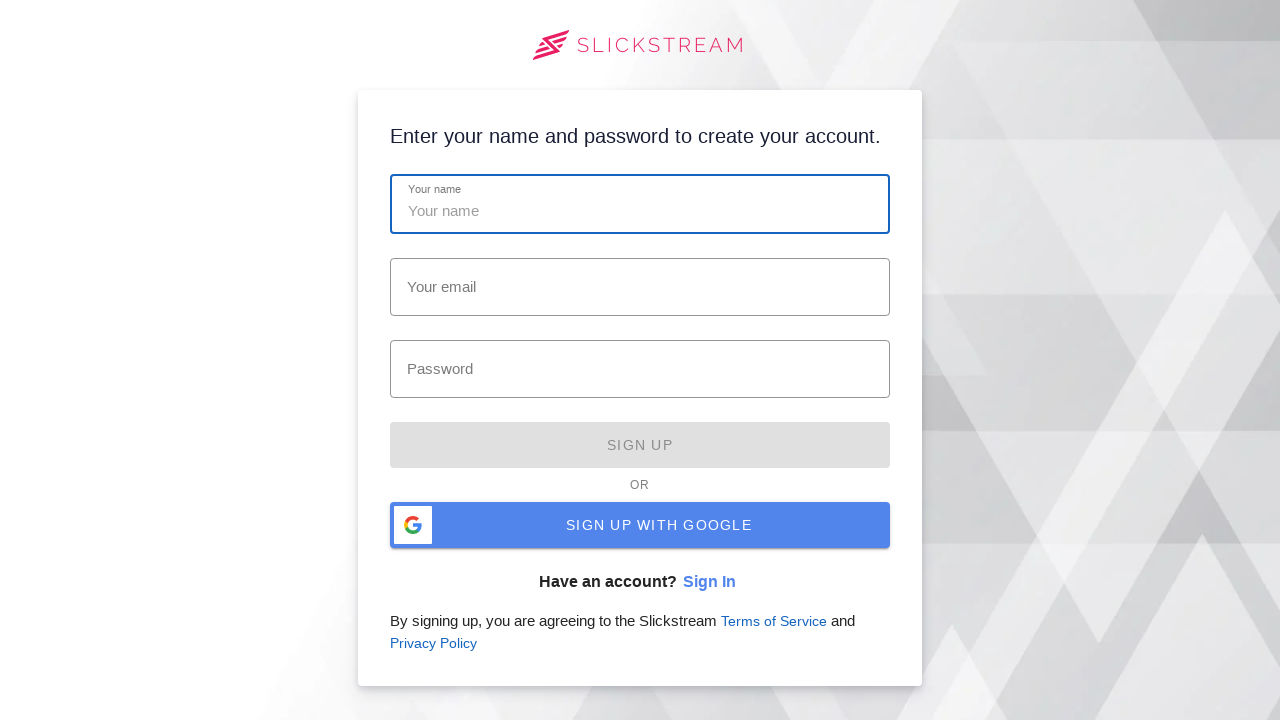

--- FILE ---
content_type: text/html; charset=utf-8
request_url: https://accounts.slickstream.com/
body_size: 1639
content:
<!doctype html>
<html lang="en">

<head>
  <meta charset="utf-8">
  <meta name="viewport" content="width=device-width, minimum-scale=1, initial-scale=1, user-scalable=yes">
  <title>Slickstream</title>
  <meta name="description"
    content="SlickStream's Engagement Suite software offers turnkey search, discovery, and engagement tools for publishers of all types.">
  <link rel="icon" href="https://r.slickstream.com/images/sfav.png" type="image/png">
  <link rel="preload" crossorigin href="https://r.slickstream.com/fonts/raleway-light.woff2" as="font">
</head>

<body>
  <style>
    @font-face {
      font-family: 'Raleway';
      font-style: normal;
      font-weight: 300;
      font-display: fallback;
      src: local('Raleway Light'), local('Raleway-Light'), url(https://r.slickstream.com/fonts/raleway-light.woff2) format('woff2');
      unicode-range: U+0000-00FF, U+0131, U+0152-0153, U+02BB-02BC, U+02C6, U+02DA, U+02DC, U+2000-206F, U+2074, U+20AC, U+2122, U+2191, U+2193, U+2212, U+2215, U+FEFF, U+FFFD;
    }

    html {
      background: url(https://r.slickstream.com/images/auth-bg.jpg) no-repeat center center fixed;
      -webkit-background-size: cover;
      -moz-background-size: cover;
      -o-background-size: cover;
      background-size: cover;
    }

    body {
      margin: 0;
      font-family: "SF Pro Display", -apple-system, BlinkMacSystemFont, "San Francisco", "Helvetica Neue", Helvetica, Ubuntu, Roboto, Noto, "Segoe UI", Arial, sans-serif;
      font-weight: 400;
      line-height: 1.5;
      -webkit-font-smoothing: subpixel-antialiased;
      color: #242424;
      font-size: 16px;
      --title-font: 'Raleway', sans-serif;
      --c4-theme-primary: #0B4D6B;
      --c4-theme-on-primary: #ffffff;
      --c4-theme-primary-variant: #6356BA;
      --c4-theme-secondary: #E8A2CE;
      --c4-theme-secondary-variant: #E09494;
      --cf-theme-bg-gray: #F5F5F5;
      --c4-theme-primary: #000000;
      --highlight-pink: #e91e63;
      --highlight-blue: #1565C0;
      --error-color: #d32f2f;
      overflow-x: hidden;
    }
  </style>
  <main-app></main-app>

  <script>
    (async () => {
      const post = async (url) => {
        const init = { method: 'POST', redentials: 'same-origin', body: JSON.stringify({}) };
        const headers = new Headers();
        headers.append('Content-Type', 'application/json');
        init.headers = headers;
        const request = new Request(url, init);
        const response = await fetch(request);
        if (!response.ok) {
          const message = await response.text();
          throw { status: response.status, message, response };
        }
        return (await response.json());
      }

      window.slickstreamEndpoints = window._slickstreamDebugEndpoints;
      if (!window.slickstreamEndpoints) {
        const endpointUrl = (new URL(`/d/get-accounts-endpoints`, window.location.origin)).href;
        window.slickstreamEndpoints = await post(endpointUrl);
      }

      const script = document.createElement('script');
      if (window._slickstreamDebugEndpoints) {
        script.type = 'module';
      }
      script.setAttribute('src', window.slickstreamEndpoints.accountClientUiScriptUrl);
      document.body.appendChild(script);
    })();
  </script>

  <!-- Begin Google analytics -->
  <script async defer src="https://www.googletagmanager.com/gtag/js?id=UA-52117709-18"></script>
  <script>
    window.dataLayer = window.dataLayer || [];
    function gtag() { dataLayer.push(arguments); }
    gtag('js', new Date());
  </script>
  <!-- End Google analytics -->
<script defer src="https://static.cloudflareinsights.com/beacon.min.js/vcd15cbe7772f49c399c6a5babf22c1241717689176015" integrity="sha512-ZpsOmlRQV6y907TI0dKBHq9Md29nnaEIPlkf84rnaERnq6zvWvPUqr2ft8M1aS28oN72PdrCzSjY4U6VaAw1EQ==" data-cf-beacon='{"version":"2024.11.0","token":"e56462466fd2492d8bbfdc0e00f422d7","server_timing":{"name":{"cfCacheStatus":true,"cfEdge":true,"cfExtPri":true,"cfL4":true,"cfOrigin":true,"cfSpeedBrain":true},"location_startswith":null}}' crossorigin="anonymous"></script>
</body>

</html>

--- FILE ---
content_type: application/javascript
request_url: https://c.slickstream.com/auth-web-branch/master/2.4.4/auth-web.js
body_size: 62801
content:
var SlickstreamAuth=function(e){"use strict";const t=window,i=t.ShadowRoot&&(void 0===t.ShadyCSS||t.ShadyCSS.nativeShadow)&&"adoptedStyleSheets"in Document.prototype&&"replace"in CSSStyleSheet.prototype,r=Symbol(),n=new WeakMap;class o{constructor(e,t,i){if(this._$cssResult$=!0,i!==r)throw Error("CSSResult is not constructable. Use `unsafeCSS` or `css` instead.");this.cssText=e,this.t=t}get styleSheet(){let e=this.o;const t=this.t;if(i&&void 0===e){const i=void 0!==t&&1===t.length;i&&(e=n.get(t)),void 0===e&&((this.o=e=new CSSStyleSheet).replaceSync(this.cssText),i&&n.set(t,e))}return e}toString(){return this.cssText}}const s=(e,...t)=>{const i=1===e.length?e[0]:t.reduce(((t,i,r)=>t+(e=>{if(!0===e._$cssResult$)return e.cssText;if("number"==typeof e)return e;throw Error("Value passed to 'css' function must be a 'css' function result: "+e+". Use 'unsafeCSS' to pass non-literal values, but take care to ensure page security.")})(i)+e[r+1]),e[0]);return new o(i,e,r)},a=i?e=>e:e=>e instanceof CSSStyleSheet?(e=>{let t="";for(const i of e.cssRules)t+=i.cssText;return(e=>new o("string"==typeof e?e:e+"",void 0,r))(t)})(e):e;var l;const c=window,d=c.trustedTypes,u=d?d.emptyScript:"",p=c.reactiveElementPolyfillSupport,h={toAttribute(e,t){switch(t){case Boolean:e=e?u:null;break;case Object:case Array:e=null==e?e:JSON.stringify(e)}return e},fromAttribute(e,t){let i=e;switch(t){case Boolean:i=null!==e;break;case Number:i=null===e?null:Number(e);break;case Object:case Array:try{i=JSON.parse(e)}catch(e){i=null}}return i}},f=(e,t)=>t!==e&&(t==t||e==e),g={attribute:!0,type:String,converter:h,reflect:!1,hasChanged:f},v="finalized";class m extends HTMLElement{constructor(){super(),this._$Ei=new Map,this.isUpdatePending=!1,this.hasUpdated=!1,this._$El=null,this._$Eu()}static addInitializer(e){var t;this.finalize(),(null!==(t=this.h)&&void 0!==t?t:this.h=[]).push(e)}static get observedAttributes(){this.finalize();const e=[];return this.elementProperties.forEach(((t,i)=>{const r=this._$Ep(i,t);void 0!==r&&(this._$Ev.set(r,i),e.push(r))})),e}static createProperty(e,t=g){if(t.state&&(t.attribute=!1),this.finalize(),this.elementProperties.set(e,t),!t.noAccessor&&!this.prototype.hasOwnProperty(e)){const i="symbol"==typeof e?Symbol():"__"+e,r=this.getPropertyDescriptor(e,i,t);void 0!==r&&Object.defineProperty(this.prototype,e,r)}}static getPropertyDescriptor(e,t,i){return{get(){return this[t]},set(r){const n=this[e];this[t]=r,this.requestUpdate(e,n,i)},configurable:!0,enumerable:!0}}static getPropertyOptions(e){return this.elementProperties.get(e)||g}static finalize(){if(this.hasOwnProperty(v))return!1;this[v]=!0;const e=Object.getPrototypeOf(this);if(e.finalize(),void 0!==e.h&&(this.h=[...e.h]),this.elementProperties=new Map(e.elementProperties),this._$Ev=new Map,this.hasOwnProperty("properties")){const e=this.properties,t=[...Object.getOwnPropertyNames(e),...Object.getOwnPropertySymbols(e)];for(const i of t)this.createProperty(i,e[i])}return this.elementStyles=this.finalizeStyles(this.styles),!0}static finalizeStyles(e){const t=[];if(Array.isArray(e)){const i=new Set(e.flat(1/0).reverse());for(const e of i)t.unshift(a(e))}else void 0!==e&&t.push(a(e));return t}static _$Ep(e,t){const i=t.attribute;return!1===i?void 0:"string"==typeof i?i:"string"==typeof e?e.toLowerCase():void 0}_$Eu(){var e;this._$E_=new Promise((e=>this.enableUpdating=e)),this._$AL=new Map,this._$Eg(),this.requestUpdate(),null===(e=this.constructor.h)||void 0===e||e.forEach((e=>e(this)))}addController(e){var t,i;(null!==(t=this._$ES)&&void 0!==t?t:this._$ES=[]).push(e),void 0!==this.renderRoot&&this.isConnected&&(null===(i=e.hostConnected)||void 0===i||i.call(e))}removeController(e){var t;null===(t=this._$ES)||void 0===t||t.splice(this._$ES.indexOf(e)>>>0,1)}_$Eg(){this.constructor.elementProperties.forEach(((e,t)=>{this.hasOwnProperty(t)&&(this._$Ei.set(t,this[t]),delete this[t])}))}createRenderRoot(){var e;const r=null!==(e=this.shadowRoot)&&void 0!==e?e:this.attachShadow(this.constructor.shadowRootOptions);return((e,r)=>{i?e.adoptedStyleSheets=r.map((e=>e instanceof CSSStyleSheet?e:e.styleSheet)):r.forEach((i=>{const r=document.createElement("style"),n=t.litNonce;void 0!==n&&r.setAttribute("nonce",n),r.textContent=i.cssText,e.appendChild(r)}))})(r,this.constructor.elementStyles),r}connectedCallback(){var e;void 0===this.renderRoot&&(this.renderRoot=this.createRenderRoot()),this.enableUpdating(!0),null===(e=this._$ES)||void 0===e||e.forEach((e=>{var t;return null===(t=e.hostConnected)||void 0===t?void 0:t.call(e)}))}enableUpdating(e){}disconnectedCallback(){var e;null===(e=this._$ES)||void 0===e||e.forEach((e=>{var t;return null===(t=e.hostDisconnected)||void 0===t?void 0:t.call(e)}))}attributeChangedCallback(e,t,i){this._$AK(e,i)}_$EO(e,t,i=g){var r;const n=this.constructor._$Ep(e,i);if(void 0!==n&&!0===i.reflect){const o=(void 0!==(null===(r=i.converter)||void 0===r?void 0:r.toAttribute)?i.converter:h).toAttribute(t,i.type);this._$El=e,null==o?this.removeAttribute(n):this.setAttribute(n,o),this._$El=null}}_$AK(e,t){var i;const r=this.constructor,n=r._$Ev.get(e);if(void 0!==n&&this._$El!==n){const e=r.getPropertyOptions(n),o="function"==typeof e.converter?{fromAttribute:e.converter}:void 0!==(null===(i=e.converter)||void 0===i?void 0:i.fromAttribute)?e.converter:h;this._$El=n,this[n]=o.fromAttribute(t,e.type),this._$El=null}}requestUpdate(e,t,i){let r=!0;void 0!==e&&(((i=i||this.constructor.getPropertyOptions(e)).hasChanged||f)(this[e],t)?(this._$AL.has(e)||this._$AL.set(e,t),!0===i.reflect&&this._$El!==e&&(void 0===this._$EC&&(this._$EC=new Map),this._$EC.set(e,i))):r=!1),!this.isUpdatePending&&r&&(this._$E_=this._$Ej())}async _$Ej(){this.isUpdatePending=!0;try{await this._$E_}catch(e){Promise.reject(e)}const e=this.scheduleUpdate();return null!=e&&await e,!this.isUpdatePending}scheduleUpdate(){return this.performUpdate()}performUpdate(){var e;if(!this.isUpdatePending)return;this.hasUpdated,this._$Ei&&(this._$Ei.forEach(((e,t)=>this[t]=e)),this._$Ei=void 0);let t=!1;const i=this._$AL;try{t=this.shouldUpdate(i),t?(this.willUpdate(i),null===(e=this._$ES)||void 0===e||e.forEach((e=>{var t;return null===(t=e.hostUpdate)||void 0===t?void 0:t.call(e)})),this.update(i)):this._$Ek()}catch(e){throw t=!1,this._$Ek(),e}t&&this._$AE(i)}willUpdate(e){}_$AE(e){var t;null===(t=this._$ES)||void 0===t||t.forEach((e=>{var t;return null===(t=e.hostUpdated)||void 0===t?void 0:t.call(e)})),this.hasUpdated||(this.hasUpdated=!0,this.firstUpdated(e)),this.updated(e)}_$Ek(){this._$AL=new Map,this.isUpdatePending=!1}get updateComplete(){return this.getUpdateComplete()}getUpdateComplete(){return this._$E_}shouldUpdate(e){return!0}update(e){void 0!==this._$EC&&(this._$EC.forEach(((e,t)=>this._$EO(t,this[t],e))),this._$EC=void 0),this._$Ek()}updated(e){}firstUpdated(e){}}var y;m[v]=!0,m.elementProperties=new Map,m.elementStyles=[],m.shadowRootOptions={mode:"open"},null==p||p({ReactiveElement:m}),(null!==(l=c.reactiveElementVersions)&&void 0!==l?l:c.reactiveElementVersions=[]).push("1.6.3");const b=window,w=b.trustedTypes,x=w?w.createPolicy("lit-html",{createHTML:e=>e}):void 0,k="$lit$",_=`lit$${(Math.random()+"").slice(9)}$`,z="?"+_,S=`<${z}>`,P=document,j=()=>P.createComment(""),$=e=>null===e||"object"!=typeof e&&"function"!=typeof e,R=Array.isArray,A="[ \t\n\f\r]",E=/<(?:(!--|\/[^a-zA-Z])|(\/?[a-zA-Z][^>\s]*)|(\/?$))/g,O=/-->/g,C=/>/g,I=RegExp(`>|${A}(?:([^\\s"'>=/]+)(${A}*=${A}*(?:[^ \t\n\f\r"'\`<>=]|("|')|))|$)`,"g"),M=/'/g,U=/"/g,T=/^(?:script|style|textarea|title)$/i,L=(e=>(t,...i)=>({_$litType$:e,strings:t,values:i}))(1),F=Symbol.for("lit-noChange"),V=Symbol.for("lit-nothing"),B=new WeakMap,N=P.createTreeWalker(P,129,null,!1);function q(e,t){if(!Array.isArray(e)||!e.hasOwnProperty("raw"))throw Error("invalid template strings array");return void 0!==x?x.createHTML(t):t}const H=(e,t)=>{const i=e.length-1,r=[];let n,o=2===t?"<svg>":"",s=E;for(let t=0;t<i;t++){const i=e[t];let a,l,c=-1,d=0;for(;d<i.length&&(s.lastIndex=d,l=s.exec(i),null!==l);)d=s.lastIndex,s===E?"!--"===l[1]?s=O:void 0!==l[1]?s=C:void 0!==l[2]?(T.test(l[2])&&(n=RegExp("</"+l[2],"g")),s=I):void 0!==l[3]&&(s=I):s===I?">"===l[0]?(s=null!=n?n:E,c=-1):void 0===l[1]?c=-2:(c=s.lastIndex-l[2].length,a=l[1],s=void 0===l[3]?I:'"'===l[3]?U:M):s===U||s===M?s=I:s===O||s===C?s=E:(s=I,n=void 0);const u=s===I&&e[t+1].startsWith("/>")?" ":"";o+=s===E?i+S:c>=0?(r.push(a),i.slice(0,c)+k+i.slice(c)+_+u):i+_+(-2===c?(r.push(void 0),t):u)}return[q(e,o+(e[i]||"<?>")+(2===t?"</svg>":"")),r]};class D{constructor({strings:e,_$litType$:t},i){let r;this.parts=[];let n=0,o=0;const s=e.length-1,a=this.parts,[l,c]=H(e,t);if(this.el=D.createElement(l,i),N.currentNode=this.el.content,2===t){const e=this.el.content,t=e.firstChild;t.remove(),e.append(...t.childNodes)}for(;null!==(r=N.nextNode())&&a.length<s;){if(1===r.nodeType){if(r.hasAttributes()){const e=[];for(const t of r.getAttributeNames())if(t.endsWith(k)||t.startsWith(_)){const i=c[o++];if(e.push(t),void 0!==i){const e=r.getAttribute(i.toLowerCase()+k).split(_),t=/([.?@])?(.*)/.exec(i);a.push({type:1,index:n,name:t[2],strings:e,ctor:"."===t[1]?Y:"?"===t[1]?X:"@"===t[1]?Q:Z})}else a.push({type:6,index:n})}for(const t of e)r.removeAttribute(t)}if(T.test(r.tagName)){const e=r.textContent.split(_),t=e.length-1;if(t>0){r.textContent=w?w.emptyScript:"";for(let i=0;i<t;i++)r.append(e[i],j()),N.nextNode(),a.push({type:2,index:++n});r.append(e[t],j())}}}else if(8===r.nodeType)if(r.data===z)a.push({type:2,index:n});else{let e=-1;for(;-1!==(e=r.data.indexOf(_,e+1));)a.push({type:7,index:n}),e+=_.length-1}n++}}static createElement(e,t){const i=P.createElement("template");return i.innerHTML=e,i}}function K(e,t,i=e,r){var n,o,s,a;if(t===F)return t;let l=void 0!==r?null===(n=i._$Co)||void 0===n?void 0:n[r]:i._$Cl;const c=$(t)?void 0:t._$litDirective$;return(null==l?void 0:l.constructor)!==c&&(null===(o=null==l?void 0:l._$AO)||void 0===o||o.call(l,!1),void 0===c?l=void 0:(l=new c(e),l._$AT(e,i,r)),void 0!==r?(null!==(s=(a=i)._$Co)&&void 0!==s?s:a._$Co=[])[r]=l:i._$Cl=l),void 0!==l&&(t=K(e,l._$AS(e,t.values),l,r)),t}class G{constructor(e,t){this._$AV=[],this._$AN=void 0,this._$AD=e,this._$AM=t}get parentNode(){return this._$AM.parentNode}get _$AU(){return this._$AM._$AU}u(e){var t;const{el:{content:i},parts:r}=this._$AD,n=(null!==(t=null==e?void 0:e.creationScope)&&void 0!==t?t:P).importNode(i,!0);N.currentNode=n;let o=N.nextNode(),s=0,a=0,l=r[0];for(;void 0!==l;){if(s===l.index){let t;2===l.type?t=new W(o,o.nextSibling,this,e):1===l.type?t=new l.ctor(o,l.name,l.strings,this,e):6===l.type&&(t=new ee(o,this,e)),this._$AV.push(t),l=r[++a]}s!==(null==l?void 0:l.index)&&(o=N.nextNode(),s++)}return N.currentNode=P,n}v(e){let t=0;for(const i of this._$AV)void 0!==i&&(void 0!==i.strings?(i._$AI(e,i,t),t+=i.strings.length-2):i._$AI(e[t])),t++}}class W{constructor(e,t,i,r){var n;this.type=2,this._$AH=V,this._$AN=void 0,this._$AA=e,this._$AB=t,this._$AM=i,this.options=r,this._$Cp=null===(n=null==r?void 0:r.isConnected)||void 0===n||n}get _$AU(){var e,t;return null!==(t=null===(e=this._$AM)||void 0===e?void 0:e._$AU)&&void 0!==t?t:this._$Cp}get parentNode(){let e=this._$AA.parentNode;const t=this._$AM;return void 0!==t&&11===(null==e?void 0:e.nodeType)&&(e=t.parentNode),e}get startNode(){return this._$AA}get endNode(){return this._$AB}_$AI(e,t=this){e=K(this,e,t),$(e)?e===V||null==e||""===e?(this._$AH!==V&&this._$AR(),this._$AH=V):e!==this._$AH&&e!==F&&this._(e):void 0!==e._$litType$?this.g(e):void 0!==e.nodeType?this.$(e):(e=>R(e)||"function"==typeof(null==e?void 0:e[Symbol.iterator]))(e)?this.T(e):this._(e)}k(e){return this._$AA.parentNode.insertBefore(e,this._$AB)}$(e){this._$AH!==e&&(this._$AR(),this._$AH=this.k(e))}_(e){this._$AH!==V&&$(this._$AH)?this._$AA.nextSibling.data=e:this.$(P.createTextNode(e)),this._$AH=e}g(e){var t;const{values:i,_$litType$:r}=e,n="number"==typeof r?this._$AC(e):(void 0===r.el&&(r.el=D.createElement(q(r.h,r.h[0]),this.options)),r);if((null===(t=this._$AH)||void 0===t?void 0:t._$AD)===n)this._$AH.v(i);else{const e=new G(n,this),t=e.u(this.options);e.v(i),this.$(t),this._$AH=e}}_$AC(e){let t=B.get(e.strings);return void 0===t&&B.set(e.strings,t=new D(e)),t}T(e){R(this._$AH)||(this._$AH=[],this._$AR());const t=this._$AH;let i,r=0;for(const n of e)r===t.length?t.push(i=new W(this.k(j()),this.k(j()),this,this.options)):i=t[r],i._$AI(n),r++;r<t.length&&(this._$AR(i&&i._$AB.nextSibling,r),t.length=r)}_$AR(e=this._$AA.nextSibling,t){var i;for(null===(i=this._$AP)||void 0===i||i.call(this,!1,!0,t);e&&e!==this._$AB;){const t=e.nextSibling;e.remove(),e=t}}setConnected(e){var t;void 0===this._$AM&&(this._$Cp=e,null===(t=this._$AP)||void 0===t||t.call(this,e))}}class Z{constructor(e,t,i,r,n){this.type=1,this._$AH=V,this._$AN=void 0,this.element=e,this.name=t,this._$AM=r,this.options=n,i.length>2||""!==i[0]||""!==i[1]?(this._$AH=Array(i.length-1).fill(new String),this.strings=i):this._$AH=V}get tagName(){return this.element.tagName}get _$AU(){return this._$AM._$AU}_$AI(e,t=this,i,r){const n=this.strings;let o=!1;if(void 0===n)e=K(this,e,t,0),o=!$(e)||e!==this._$AH&&e!==F,o&&(this._$AH=e);else{const r=e;let s,a;for(e=n[0],s=0;s<n.length-1;s++)a=K(this,r[i+s],t,s),a===F&&(a=this._$AH[s]),o||(o=!$(a)||a!==this._$AH[s]),a===V?e=V:e!==V&&(e+=(null!=a?a:"")+n[s+1]),this._$AH[s]=a}o&&!r&&this.j(e)}j(e){e===V?this.element.removeAttribute(this.name):this.element.setAttribute(this.name,null!=e?e:"")}}class Y extends Z{constructor(){super(...arguments),this.type=3}j(e){this.element[this.name]=e===V?void 0:e}}const J=w?w.emptyScript:"";class X extends Z{constructor(){super(...arguments),this.type=4}j(e){e&&e!==V?this.element.setAttribute(this.name,J):this.element.removeAttribute(this.name)}}class Q extends Z{constructor(e,t,i,r,n){super(e,t,i,r,n),this.type=5}_$AI(e,t=this){var i;if((e=null!==(i=K(this,e,t,0))&&void 0!==i?i:V)===F)return;const r=this._$AH,n=e===V&&r!==V||e.capture!==r.capture||e.once!==r.once||e.passive!==r.passive,o=e!==V&&(r===V||n);n&&this.element.removeEventListener(this.name,this,r),o&&this.element.addEventListener(this.name,this,e),this._$AH=e}handleEvent(e){var t,i;"function"==typeof this._$AH?this._$AH.call(null!==(i=null===(t=this.options)||void 0===t?void 0:t.host)&&void 0!==i?i:this.element,e):this._$AH.handleEvent(e)}}class ee{constructor(e,t,i){this.element=e,this.type=6,this._$AN=void 0,this._$AM=t,this.options=i}get _$AU(){return this._$AM._$AU}_$AI(e){K(this,e)}}const te=b.litHtmlPolyfillSupport;null==te||te(D,W),(null!==(y=b.litHtmlVersions)&&void 0!==y?y:b.litHtmlVersions=[]).push("2.8.0");var ie,re;class ne extends m{constructor(){super(...arguments),this.renderOptions={host:this},this._$Do=void 0}createRenderRoot(){var e,t;const i=super.createRenderRoot();return null!==(e=(t=this.renderOptions).renderBefore)&&void 0!==e||(t.renderBefore=i.firstChild),i}update(e){const t=this.render();this.hasUpdated||(this.renderOptions.isConnected=this.isConnected),super.update(e),this._$Do=((e,t,i)=>{var r,n;const o=null!==(r=null==i?void 0:i.renderBefore)&&void 0!==r?r:t;let s=o._$litPart$;if(void 0===s){const e=null!==(n=null==i?void 0:i.renderBefore)&&void 0!==n?n:null;o._$litPart$=s=new W(t.insertBefore(j(),e),e,void 0,null!=i?i:{})}return s._$AI(e),s})(t,this.renderRoot,this.renderOptions)}connectedCallback(){var e;super.connectedCallback(),null===(e=this._$Do)||void 0===e||e.setConnected(!0)}disconnectedCallback(){var e;super.disconnectedCallback(),null===(e=this._$Do)||void 0===e||e.setConnected(!1)}render(){return F}}ne.finalized=!0,ne._$litElement$=!0,null===(ie=globalThis.litElementHydrateSupport)||void 0===ie||ie.call(globalThis,{LitElement:ne});const oe=globalThis.litElementPolyfillSupport;null==oe||oe({LitElement:ne}),(null!==(re=globalThis.litElementVersions)&&void 0!==re?re:globalThis.litElementVersions=[]).push("3.3.3");const se=s`
  .horiz {display: flex; flex-direction: row;}
  .vert {display: flex; flex-direction: column;}
  .center {align-items: center;}
  .center2 {justify-content: center; align-items: center;}
  .flex {flex: 1;}
  .wrap {flex-wrap: wrap;}
`,ae=s`
  :host {
    --c4-font-family-default: "SF Pro Display", -apple-system, BlinkMacSystemFont, "San Francisco", "Helvetica Neue", Helvetica, Ubuntu, Roboto, Noto, "Segoe UI", Arial, sans-serif;
    font-family: var(--c4-font-family, var(--c4-font-family-default));
  }
`,le=e=>t=>"function"==typeof t?((e,t)=>(customElements.define(e,t),t))(e,t):((e,t)=>{const{kind:i,elements:r}=t;return{kind:i,elements:r,finisher(t){customElements.define(e,t)}}})(e,t),ce=(e,t)=>"method"===t.kind&&t.descriptor&&!("value"in t.descriptor)?{...t,finisher(i){i.createProperty(t.key,e)}}:{kind:"field",key:Symbol(),placement:"own",descriptor:{},originalKey:t.key,initializer(){"function"==typeof t.initializer&&(this[t.key]=t.initializer.call(this))},finisher(i){i.createProperty(t.key,e)}};function de(e){return(t,i)=>void 0!==i?((e,t,i)=>{t.constructor.createProperty(i,e)})(e,t,i):ce(e,t)}function ue(e){return de({...e,state:!0})}const pe=({finisher:e,descriptor:t})=>(i,r)=>{var n;if(void 0===r){const r=null!==(n=i.originalKey)&&void 0!==n?n:i.key,o=null!=t?{kind:"method",placement:"prototype",key:r,descriptor:t(i.key)}:{...i,key:r};return null!=e&&(o.finisher=function(t){e(t,r)}),o}{const n=i.constructor;void 0!==t&&Object.defineProperty(i,r,t(r)),null==e||e(n,r)}};function he(e,t){return pe({descriptor:i=>{const r={get(){var t,i;return null!==(i=null===(t=this.renderRoot)||void 0===t?void 0:t.querySelector(e))&&void 0!==i?i:null},enumerable:!0,configurable:!0};if(t){const t="symbol"==typeof i?Symbol():"__"+i;r.get=function(){var i,r;return void 0===this[t]&&(this[t]=null!==(r=null===(i=this.renderRoot)||void 0===i?void 0:i.querySelector(e))&&void 0!==r?r:null),this[t]}}return r}})}var fe;const ge=null!=(null===(fe=window.HTMLSlotElement)||void 0===fe?void 0:fe.prototype.assignedElements)?(e,t)=>e.assignedElements(t):(e,t)=>e.assignedNodes(t).filter((e=>e.nodeType===Node.ELEMENT_NODE));class ve extends ne{fire(e,t){const i={bubbles:!0,composed:!0,detail:t};this.dispatchEvent(t?new CustomEvent(e,i):new Event(e,i))}}ve.styles=[s`
    * {box-sizing: border-box;}
    [hidden] {display: none !important;}
  `,se];var me=Array.isArray||function(e){return"[object Array]"==Object.prototype.toString.call(e)},ye=Ee,be=ze,we=function(e){return Se(ze(e))},xe=Se,ke=Ae,_e=new RegExp(["(\\\\.)","([\\/.])?(?:(?:\\:(\\w+)(?:\\(((?:\\\\.|[^()])+)\\))?|\\(((?:\\\\.|[^()])+)\\))([+*?])?|(\\*))"].join("|"),"g");function ze(e){for(var t,i=[],r=0,n=0,o="";null!=(t=_e.exec(e));){var s=t[0],a=t[1],l=t.index;if(o+=e.slice(n,l),n=l+s.length,a)o+=a[1];else{o&&(i.push(o),o="");var c=t[2],d=t[3],u=t[4],p=t[5],h=t[6],f=t[7],g="+"===h||"*"===h,v="?"===h||"*"===h,m=c||"/",y=u||p||(f?".*":"[^"+m+"]+?");i.push({name:d||r++,prefix:c||"",delimiter:m,optional:v,repeat:g,pattern:je(y)})}}return n<e.length&&(o+=e.substr(n)),o&&i.push(o),i}function Se(e){for(var t=new Array(e.length),i=0;i<e.length;i++)"object"==typeof e[i]&&(t[i]=new RegExp("^"+e[i].pattern+"$"));return function(i){for(var r="",n=i||{},o=0;o<e.length;o++){var s=e[o];if("string"!=typeof s){var a,l=n[s.name];if(null==l){if(s.optional)continue;throw new TypeError('Expected "'+s.name+'" to be defined')}if(me(l)){if(!s.repeat)throw new TypeError('Expected "'+s.name+'" to not repeat, but received "'+l+'"');if(0===l.length){if(s.optional)continue;throw new TypeError('Expected "'+s.name+'" to not be empty')}for(var c=0;c<l.length;c++){if(a=encodeURIComponent(l[c]),!t[o].test(a))throw new TypeError('Expected all "'+s.name+'" to match "'+s.pattern+'", but received "'+a+'"');r+=(0===c?s.prefix:s.delimiter)+a}}else{if(a=encodeURIComponent(l),!t[o].test(a))throw new TypeError('Expected "'+s.name+'" to match "'+s.pattern+'", but received "'+a+'"');r+=s.prefix+a}}else r+=s}return r}}function Pe(e){return e.replace(/([.+*?=^!:${}()[\]|\/])/g,"\\$1")}function je(e){return e.replace(/([=!:$\/()])/g,"\\$1")}function $e(e,t){return e.keys=t,e}function Re(e){return e.sensitive?"":"i"}function Ae(e,t){for(var i=(t=t||{}).strict,r=!1!==t.end,n="",o=e[e.length-1],s="string"==typeof o&&/\/$/.test(o),a=0;a<e.length;a++){var l=e[a];if("string"==typeof l)n+=Pe(l);else{var c=Pe(l.prefix),d=l.pattern;l.repeat&&(d+="(?:"+c+d+")*"),n+=d=l.optional?c?"(?:"+c+"("+d+"))?":"("+d+")?":c+"("+d+")"}}return i||(n=(s?n.slice(0,-2):n)+"(?:\\/(?=$))?"),n+=r?"$":i&&s?"":"(?=\\/|$)",new RegExp("^"+n,Re(t))}function Ee(e,t,i){return me(t=t||[])?i||(i={}):(i=t,t=[]),e instanceof RegExp?function(e,t){var i=e.source.match(/\((?!\?)/g);if(i)for(var r=0;r<i.length;r++)t.push({name:r,prefix:null,delimiter:null,optional:!1,repeat:!1,pattern:null});return $e(e,t)}(e,t):me(e)?function(e,t,i){for(var r=[],n=0;n<e.length;n++)r.push(Ee(e[n],t,i).source);return $e(new RegExp("(?:"+r.join("|")+")",Re(i)),t)}(e,t,i):function(e,t,i){for(var r=ze(e),n=Ae(r,i),o=0;o<r.length;o++)"string"!=typeof r[o]&&t.push(r[o]);return $e(n,t)}(e,t,i)}ye.parse=be,ye.compile=we,ye.tokensToFunction=xe,ye.tokensToRegExp=ke;var Oe,Ce="undefined"!=typeof document,Ie="undefined"!=typeof window,Me="undefined"!=typeof history,Ue="undefined"!=typeof process,Te=Ce&&document.ontouchstart?"touchstart":"click",Le=Ie&&!(!window.history.location&&!window.location);function Fe(){this.callbacks=[],this.exits=[],this.current="",this.len=0,this._decodeURLComponents=!0,this._base="",this._strict=!1,this._running=!1,this._hashbang=!1,this.clickHandler=this.clickHandler.bind(this),this._onpopstate=this._onpopstate.bind(this)}function Ve(e,t){if("function"==typeof e)return Ve.call(this,"*",e);if("function"==typeof t)for(var i=new qe(e,null,this),r=1;r<arguments.length;++r)this.callbacks.push(i.middleware(arguments[r]));else"string"==typeof e?this["string"==typeof t?"redirect":"show"](e,t):this.start(e)}function Be(e){if(!e.handled){var t=this,i=t._window;(t._hashbang?Le&&this._getBase()+i.location.hash.replace("#!",""):Le&&i.location.pathname+i.location.search)!==e.canonicalPath&&(t.stop(),e.handled=!1,Le&&(i.location.href=e.canonicalPath))}}function Ne(e,t,i){var r=this.page=i||Ve,n=r._window,o=r._hashbang,s=r._getBase();"/"===e[0]&&0!==e.indexOf(s)&&(e=s+(o?"#!":"")+e);var a=e.indexOf("?");this.canonicalPath=e;var l=new RegExp("^"+function(e){return e.replace(/([.+*?=^!:${}()[\]|/\\])/g,"\\$1")}(s));if(this.path=e.replace(l,"")||"/",o&&(this.path=this.path.replace("#!","")||"/"),this.title=Ce&&n.document.title,this.state=t||{},this.state.path=e,this.querystring=~a?r._decodeURLEncodedURIComponent(e.slice(a+1)):"",this.pathname=r._decodeURLEncodedURIComponent(~a?e.slice(0,a):e),this.params={},this.hash="",!o){if(!~this.path.indexOf("#"))return;var c=this.path.split("#");this.path=this.pathname=c[0],this.hash=r._decodeURLEncodedURIComponent(c[1])||"",this.querystring=this.querystring.split("#")[0]}}function qe(e,t,i){var r=this.page=i||He,n=t||{};n.strict=n.strict||r._strict,this.path="*"===e?"(.*)":e,this.method="GET",this.regexp=ye(this.path,this.keys=[],n)}Fe.prototype.configure=function(e){var t=e||{};this._window=t.window||Ie&&window,this._decodeURLComponents=!1!==t.decodeURLComponents,this._popstate=!1!==t.popstate&&Ie,this._click=!1!==t.click&&Ce,this._hashbang=!!t.hashbang;var i=this._window;this._popstate?i.addEventListener("popstate",this._onpopstate,!1):Ie&&i.removeEventListener("popstate",this._onpopstate,!1),this._click?i.document.addEventListener(Te,this.clickHandler,!1):Ce&&i.document.removeEventListener(Te,this.clickHandler,!1),this._hashbang&&Ie&&!Me?i.addEventListener("hashchange",this._onpopstate,!1):Ie&&i.removeEventListener("hashchange",this._onpopstate,!1)},Fe.prototype.base=function(e){if(0===arguments.length)return this._base;this._base=e},Fe.prototype._getBase=function(){var e=this._base;if(e)return e;var t=Ie&&this._window&&this._window.location;return Ie&&this._hashbang&&t&&"file:"===t.protocol&&(e=t.pathname),e},Fe.prototype.strict=function(e){if(0===arguments.length)return this._strict;this._strict=e},Fe.prototype.start=function(e){var t=e||{};if(this.configure(t),!1!==t.dispatch){var i;if(this._running=!0,Le){var r=this._window.location;i=this._hashbang&&~r.hash.indexOf("#!")?r.hash.substr(2)+r.search:this._hashbang?r.search+r.hash:r.pathname+r.search+r.hash}this.replace(i,null,!0,t.dispatch)}},Fe.prototype.stop=function(){if(this._running){this.current="",this.len=0,this._running=!1;var e=this._window;this._click&&e.document.removeEventListener(Te,this.clickHandler,!1),Ie&&e.removeEventListener("popstate",this._onpopstate,!1),Ie&&e.removeEventListener("hashchange",this._onpopstate,!1)}},Fe.prototype.show=function(e,t,i,r){var n=new Ne(e,t,this),o=this.prevContext;return this.prevContext=n,this.current=n.path,!1!==i&&this.dispatch(n,o),!1!==n.handled&&!1!==r&&n.pushState(),n},Fe.prototype.back=function(e,t){var i=this;if(this.len>0){var r=this._window;Me&&r.history.back(),this.len--}else e?setTimeout((function(){i.show(e,t)})):setTimeout((function(){i.show(i._getBase(),t)}))},Fe.prototype.redirect=function(e,t){var i=this;"string"==typeof e&&"string"==typeof t&&Ve.call(this,e,(function(e){setTimeout((function(){i.replace(t)}),0)})),"string"==typeof e&&void 0===t&&setTimeout((function(){i.replace(e)}),0)},Fe.prototype.replace=function(e,t,i,r){var n=new Ne(e,t,this),o=this.prevContext;return this.prevContext=n,this.current=n.path,n.init=i,n.save(),!1!==r&&this.dispatch(n,o),n},Fe.prototype.dispatch=function(e,t){var i=0,r=0,n=this;function o(){var t=n.callbacks[i++];if(e.path===n.current)return t?void t(e,o):Be.call(n,e);e.handled=!1}t?function e(){var i=n.exits[r++];if(!i)return o();i(t,e)}():o()},Fe.prototype.exit=function(e,t){if("function"==typeof e)return this.exit("*",e);for(var i=new qe(e,null,this),r=1;r<arguments.length;++r)this.exits.push(i.middleware(arguments[r]))},Fe.prototype.clickHandler=function(e){if(1===this._which(e)&&!(e.metaKey||e.ctrlKey||e.shiftKey||e.defaultPrevented)){var t=e.target,i=e.path||(e.composedPath?e.composedPath():null);if(i)for(var r=0;r<i.length;r++)if(i[r].nodeName&&"A"===i[r].nodeName.toUpperCase()&&i[r].href){t=i[r];break}for(;t&&"A"!==t.nodeName.toUpperCase();)t=t.parentNode;if(t&&"A"===t.nodeName.toUpperCase()){var n="object"==typeof t.href&&"SVGAnimatedString"===t.href.constructor.name;if(!t.hasAttribute("download")&&"external"!==t.getAttribute("rel")){var o=t.getAttribute("href");if((this._hashbang||!this._samePath(t)||!t.hash&&"#"!==o)&&!(o&&o.indexOf("mailto:")>-1)&&!(n?t.target.baseVal:t.target)&&(n||this.sameOrigin(t.href))){var s=n?t.href.baseVal:t.pathname+t.search+(t.hash||"");s="/"!==s[0]?"/"+s:s,Ue&&s.match(/^\/[a-zA-Z]:\//)&&(s=s.replace(/^\/[a-zA-Z]:\//,"/"));var a=s,l=this._getBase();0===s.indexOf(l)&&(s=s.substr(l.length)),this._hashbang&&(s=s.replace("#!","")),(!l||a!==s||Le&&"file:"===this._window.location.protocol)&&(e.preventDefault(),this.show(a))}}}}},Fe.prototype._onpopstate=(Oe=!1,Ie?(Ce&&"complete"===document.readyState?Oe=!0:window.addEventListener("load",(function(){setTimeout((function(){Oe=!0}),0)})),function(e){if(Oe){var t=this;if(e.state){var i=e.state.path;t.replace(i,e.state)}else if(Le){var r=t._window.location;t.show(r.pathname+r.search+r.hash,void 0,void 0,!1)}}}):function(){}),Fe.prototype._which=function(e){return null==(e=e||Ie&&this._window.event).which?e.button:e.which},Fe.prototype._toURL=function(e){var t=this._window;if("function"==typeof URL&&Le)return new URL(e,t.location.toString());if(Ce){var i=t.document.createElement("a");return i.href=e,i}},Fe.prototype.sameOrigin=function(e){if(!e||!Le)return!1;var t=this._toURL(e),i=this._window.location;return i.protocol===t.protocol&&i.hostname===t.hostname&&(i.port===t.port||""===i.port&&(80==t.port||443==t.port))},Fe.prototype._samePath=function(e){if(!Le)return!1;var t=this._window.location;return e.pathname===t.pathname&&e.search===t.search},Fe.prototype._decodeURLEncodedURIComponent=function(e){return"string"!=typeof e?e:this._decodeURLComponents?decodeURIComponent(e.replace(/\+/g," ")):e},Ne.prototype.pushState=function(){var e=this.page,t=e._window,i=e._hashbang;e.len++,Me&&t.history.pushState(this.state,this.title,i&&"/"!==this.path?"#!"+this.path:this.canonicalPath)},Ne.prototype.save=function(){var e=this.page;Me&&e._window.history.replaceState(this.state,this.title,e._hashbang&&"/"!==this.path?"#!"+this.path:this.canonicalPath)},qe.prototype.middleware=function(e){var t=this;return function(i,r){if(t.match(i.path,i.params))return i.routePath=t.path,e(i,r);r()}},qe.prototype.match=function(e,t){var i=this.keys,r=e.indexOf("?"),n=~r?e.slice(0,r):e,o=this.regexp.exec(decodeURIComponent(n));if(!o)return!1;delete t[0];for(var s=1,a=o.length;s<a;++s){var l=i[s-1],c=this.page._decodeURLEncodedURIComponent(o[s]);void 0===c&&hasOwnProperty.call(t,l.name)||(t[l.name]=c)}return!0};var He=function e(){var t=new Fe;function i(){return Ve.apply(t,arguments)}return i.callbacks=t.callbacks,i.exits=t.exits,i.base=t.base.bind(t),i.strict=t.strict.bind(t),i.start=t.start.bind(t),i.stop=t.stop.bind(t),i.show=t.show.bind(t),i.back=t.back.bind(t),i.redirect=t.redirect.bind(t),i.replace=t.replace.bind(t),i.dispatch=t.dispatch.bind(t),i.exit=t.exit.bind(t),i.configure=t.configure.bind(t),i.sameOrigin=t.sameOrigin.bind(t),i.clickHandler=t.clickHandler.bind(t),i.create=e,Object.defineProperty(i,"len",{get:function(){return t.len},set:function(e){t.len=e}}),Object.defineProperty(i,"current",{get:function(){return t.current},set:function(e){t.current=e}}),i.Context=Ne,i.Route=qe,i}(),De=He,Ke=He;De.default=Ke;const Ge="X-SLICK-CLIENT",We=new Map([["search","Search"],["loading","loading..."],["offline","Offline"],["favorites","Favorites"],["cancel","Cancel"],["my-favorite-pages","My Favorite Pages"],["related","Related"],["popular","Popular"],["latest","Latest"],["no-matches-found","No matches found"],["search-text","search text"],["favorite-added","Added to Favorites"],["forgot-password","Forgot password?"],["reset-code","Reset code"],["password","Password"],["sign-in","Sign in"],["sign-up","Sign up"],["submit","Submit"],["your-name","Your name"],["your-email","Your email"],["sign-out","Sign out"],["reset-password","Reset password"],["default-mandatory-favorites-cta","To use favorites, sign in.  We will synchronize your favorites across all of your devices."],["default-optional-favorites-cta","We save your favorites within your browser.  To ensure they are not lost and to synchronize them between devices, enter your email address."],["favorites-sign-in-cta","Enter your password to sign into your account."],["favorites-sign-up-cta","Enter your name and password to create your account."],["favorites-reset-password-cta","Enter your email address and we will send you an email to reset your password."],["favorites-reset-password-code-cta","Check your email for a message containing a confirmation code.  Enter it here along with a new password."],["notify-about-content","Notify me about new content"],["favorites-panel-optional-cta","Protect your favorites"],["favorites-panel-sign-in-button","Sign in"],["favorites-panel-mandatory-no-favorites","Create a collection of your favorites and synchronize them between devices.  Click on a heart anywhere to add to your list."],["favorites-panel-optional-no-favorites","Create a collection of your favorites.  Click on a heart anywhere to add to your list."],["more-results","More results"],["top-results","Top results"],["categories","Categories"],["searching-in","Searching in"],["my-views","My Visited Pages"],["ingredients","Ingredients"],["ingredient-search-placeholder","Enter comma-separated ingredients"],["notify-about-content-and-personalize","Notify me about new content and personalize my ads"],["prompt-to-sign-in","Saved to Favorites! Sign in to ensure your favorites are not lost."],["prompt-to-sign-in-short","Sign in to ensure your favorites are not lost"],["remove-favorite","Remove from Favorites"],["favorite-removed","Removed from Favorites"],["search4-top-pages","Top Pages"],["search4-pages","Pages"],["search4-top-stories","Top Stories"],["search4-stories","Stories"],["search4-favorite-pages","Favorite Pages"],["search4-my-favorite-stories","My Favorite Stories"],["search4-favorite-stories","Favorite Stories"],["search4-using-these-ingredients","Using These Ingredients"],["search4-using-ingredients","Ingredients"],["search4-my-viewing-history","Recently Viewed"],["search4-my-views","Recently Viewed"],["search4-featured","Featured"],["search4-my-favorites","My Favorites"],["search4-videos","Videos"],["search4-explore","Explore"],["more","More"],["undo","Undo"],["view","View"],["show-all","Show all"],["documents","Documents"],["check-email-for-reset-password","Check your email for a message conaining a link to reset your password"],["enter-new-password","Enter your new password"],["exclusive-content-sign-in-cta","Unlock this exclusive content by signing in"],["exclusive-content-dialog-text","We reserve some of our content exclusively for our members.  Enter your email address to sign in or to become a member."]]),Ze=new Map([["search","Suche"],["offline","Offline"],["loading","Wird geladen..."],["favorites","Lieblingsseiten"],["cancel","Stornieren"],["my-favorite-pages","Meine Lieblingsseiten"],["related","Ähnlich"],["popular","Beliebt"],["latest","Neueste"],["no-matches-found","Es wurden keine Inhalte gefunden"],["search-text","Suchtext"],["favorite-added","Favorit hinzugefügt"],["forgot-password","Passwort vergessen?"],["reset-code","Zurücksetzen-Code"],["password","Passwort"],["sign-in","Einloggen"],["sign-up","Anmelden"],["submit","Einreichen"],["your-name","Dein Name"],["your-email","Dein E-Mail"],["sign-out","Ausloggen"],["reset-password","Passwort zurücksetzen"],["default-mandatory-favorites-cta","Geben Sie Ihre E-Mail-Adresse ein, um Favoriten zu verwenden. Wir synchronisieren Ihre Favoriten auf allen Ihren Geräten."],["default-optional-favorites-cta","Wir speichern Ihre Favoriten in Ihrem Browser. Geben Sie Ihre E-Mail-Adresse ein, um sicherzustellen, dass sie nicht verloren gehen, und um sie zwischen Geräten zu synchronisieren."],["favorites-sign-in-cta","Geben Sie Ihr Passwort ein, um sich in Ihrem Konto anzumelden."],["favorites-sign-up-cta","Geben Sie Ihren Namen und Ihr Passwort ein, um Ihr Konto zu erstellen."],["favorites-reset-password-cta","Geben Sie Ihre E-Mail-Adresse ein und wir senden Ihnen eine E-Mail, um Ihr Passwort zurückzusetzen."],["favorites-reset-password-code-cta","Überprüfen Sie Ihre E-Mail auf eine Nachricht mit einem Bestätigungscode. Geben Sie es hier zusammen mit einem neuen Passwort ein."],["notify-about-content","Benachrichtigen Sie mich über neue Inhalte"],["favorites-panel-optional-cta","Schützen Sie Ihre Favoriten"],["favorites-panel-sign-in-button","Einloggen"],["favorites-panel-mandatory-no-favorites","Erstellen Sie eine Sammlung Ihrer Favoriten und synchronisieren Sie sie zwischen Geräten. Melden Sie sich an und klicken Sie dann an einer beliebigen Stelle auf ein Herz, um es Ihrer Liste hinzuzufügen."],["favorites-panel-optional-no-favorites","Erstellen Sie eine Sammlung Ihrer Favoriten. Klicken Sie auf ein Herz, um die Seite zu Ihrer Liste hinzuzufügen. Wenn Sie sich anmelden, können Sie die Liste nie verlieren und von überall aus erreichen."],["more-results","Mehr Ergebnisse"],["top-results","Top Ergebnisse"],["categories","Kategorien"],["searching-in","Suchen in"],["my-views","Meine besuchten Seiten"],["ingredients","Zutaten"],["ingredient-search-placeholder","Geben Sie durch Kommas getrennte Zutaten ein"],["notify-about-content-and-personalize","Benachrichtigen Sie mich über neue Inhalte und personalisieren Sie meine Anzeigen"],["prompt-to-sign-in","In Favoriten gespeichert! Melden Sie sich an, um sicherzustellen, dass Ihre Favoriten nicht verloren gehen."],["prompt-to-sign-in-short","Melden Sie sich an, um sicherzustellen, dass Ihre Favoriten nicht verloren gehen"],["remove-favorite","Von Favoriten entfernen"],["favorite-removed","Aus Favoriten entfernt"],["search4-top-pages","Top Seiten"],["search4-pages","Seiten"],["search4-top-stories","Top-Geschichten"],["search4-stories","Geschichten"],["search4-favorite-pages","Lieblingsseiten"],["search4-my-favorite-stories","Meine Lieblingsgeschichten"],["search4-favorite-stories","Lieblingsgeschichten"],["search4-using-these-ingredients","Verwendung dieser Zutaten"],["search4-using-ingredients","Zutaten"],["search4-my-viewing-history","Bewertet angesehen"],["search4-my-views","Bewertet angesehen"],["search4-featured","Vorgestellt"],["search4-my-favorites","Meine Favoriten"],["search4-videos","Videos"],["search4-explore","Erkunden"],["more","Mehr"],["undo","Stornieren"],["view","Sehen"],["show-all","Zeige alles"],["documents","Unterlagen"],["check-email-for-reset-password","Überprüfen Sie Ihre E-Mail auf eine Nachricht mit einem Link zum Zurücksetzen Ihres Passworts"],["enter-new-password","Gib dein neues Passwort ein"],["exclusive-content-sign-in-cta","Schalten Sie diesen exklusiven Inhalt frei, indem Sie sich anmelden"],["exclusive-content-dialog-text","Einige unserer Inhalte behalten wir exklusiv für unsere Mitglieder vor. Geben Sie Ihre E-Mail-Adresse ein, um sich anzumelden oder Mitglied zu werden."]]),Ye=new Map([["search","Buscar"],["offline","Offline"],["loading","Carregando..."],["favorites","Favoritas"],["cancel","Cancelar"],["my-favorite-pages","Minhas páginas favoritas"],["related","Relacionado"],["popular","Popular"],["latest","Recentes"],["no-matches-found","Nenhuma equivalência encontrada"],["search-text","digite aqui"],["favorite-added","Favorito Adicionado"],["forgot-password","Esqueceu a senha?"],["reset-code","Reiniciar código"],["password","senha"],["sign-in","assinar em"],["sign-up","inscrever-se"],["submit","enviar"],["your-name","seu nome"],["your-email","seu email"],["sign-out","Sair"],["reset-password","Redefinir senha"],["default-mandatory-favorites-cta","Para usar os favoritos, digite seu endereço de e-mail. Sincronizaremos seus favoritos em todos os seus dispositivos."],["default-optional-favorites-cta","Guardamos os seus favoritos no seu navegador. Para garantir que eles não sejam perdidos e para sincronizá-los entre dispositivos, digite seu endereço de email."],["favorites-sign-in-cta","Digite sua senha para entrar na sua conta."],["favorites-sign-up-cta","Digite seu nome e senha para criar sua conta."],["favorites-reset-password-cta","Digite seu endereço de e-mail e nós lhe enviaremos um e-mail para redefinir sua senha."],["favorites-reset-password-code-cta","Verifique no seu e-mail uma mensagem contendo um código de confirmação. Digite aqui junto com uma nova senha."],["notify-about-content","Notifique-me sobre novos conteúdos"],["favorites-panel-optional-cta","Proteja seus favoritos"],["favorites-panel-sign-in-button","assinar em"],["favorites-panel-mandatory-no-favorites","Crie uma coleção dos seus favoritos e sincronize-os entre dispositivos. Faça login e clique no coração em qualquer lugar para adicionar à sua lista."],["favorites-panel-optional-no-favorites","Crie uma coleção dos seus favoritos. Clique no coração em qualquer lugar para adicionar a página à sua lista. Se você entrar, nunca poderá perdê-los e alcançá-los de qualquer lugar."],["more-results","mais resultados"],["top-results","Principais resultados"],["categories","Categorias"],["searching-in","Procurando em"],["my-views","Minhas Páginas Visitadas"],["ingredients","Ingredientes"],["ingredient-search-placeholder","Digite ingredientes separados por vírgula"],["notify-about-content-and-personalize","Notifique-me sobre novos conteúdos e personalize meus anúncios"],["prompt-to-sign-in","Salvo nos favoritos! Faça login para garantir que seus favoritos não sejam perdidos."],["prompt-to-sign-in-short","Faça login para garantir que seus favoritos não sejam perdidos"],["remove-favorite","Remover dos favoritos"],["favorite-removed","Removido dos Favoritos"],["search4-top-pages","Páginas principais"],["search4-pages","Páginas"],["search4-top-stories","Histórias principais"],["search4-stories","Histórias"],["search4-favorite-pages","Páginas favoritas"],["search4-my-favorite-stories","As minhas histórias favoritas"],["search4-favorite-stories","Histórias favoritas"],["search4-using-these-ingredients","Utilizando estes ingredientes"],["search4-using-ingredients","Ingredientes"],["search4-my-viewing-history","Visto recentemente"],["search4-my-views","Visto recentemente"],["search4-featured","Em destaque"],["search4-my-favorites","Os meus favoritos"],["search4-videos","Videos"],["search4-explore","Explorar"],["more","Mais"],["undo","Desfazer"],["view","Ver"],["show-all","Mostre tudo"],["documents","Documentos"],["check-email-for-reset-password","Verifique seu e-mail para uma mensagem contendo um link para redefinir sua senha"],["enter-new-password","Digite sua nova senha"],["exclusive-content-sign-in-cta","Desbloqueie este conteúdo exclusivo fazendo login"],["exclusive-content-dialog-text","Reservamos alguns de nossos conteúdos exclusivamente para nossos membros. Digite seu endereço de e-mail para entrar ou se tornar um membro."]]),Je=new Map([["search","Buscar"],["offline","Offline"],["loading","Cargando..."],["favorites","Favoritas"],["cancel","Cancelar"],["my-favorite-pages","Mis paginas favoritas"],["related","Relacionado"],["popular","Popular"],["latest","Recientes"],["no-matches-found","No se encontraron coincidencias"],["search-text","escriba aquí"],["favorite-added","Favorito Añadido"],["forgot-password","¿Se te olvidó tu contraseña?"],["reset-code","Restablecer Código"],["password","contraseña"],["sign-in","registrarse"],["sign-up","regístrate"],["submit","enviar"],["your-name","tu nombre"],["your-email","tu email"],["sign-out","desconectar"],["reset-password","restablecer la contraseña"],["default-mandatory-favorites-cta","Para usar favoritos, ingrese su dirección de correo electrónico. Sincronizaremos sus favoritos en todos sus dispositivos."],["default-optional-favorites-cta","Guardamos sus favoritos en su navegador. Para asegurarse de que no se pierdan y sincronizarlos entre dispositivos, ingrese su dirección de correo electrónico."],["favorites-sign-in-cta","Ingrese su contraseña para iniciar sesión en su cuenta."],["favorites-sign-up-cta","Ingrese su nombre y contraseña para crear su cuenta."],["favorites-reset-password-cta","Ingrese su dirección de correo electrónico y le enviaremos un correo electrónico para restablecer su contraseña."],["favorites-reset-password-code-cta","Revise su correo electrónico para ver un mensaje que contenga un código de confirmación. Ingrese aquí junto con una nueva contraseña."],["notify-about-content","Notificarme sobre nuevo contenido"],["favorites-panel-optional-cta","Protege tus favoritos"],["favorites-panel-sign-in-button","registrarse"],["favorites-panel-mandatory-no-favorites","Crea una colección de tus favoritos y sincronízalos entre dispositivos. Inicie sesión y luego haga clic en un corazón en cualquier lugar para agregar a su lista."],["favorites-panel-optional-no-favorites","Crea una colección de tus favoritos. Haga clic en un corazón en cualquier lugar para agregar la página a su lista. Si inicia sesión, nunca puede perderlos y puede acceder a ellos desde cualquier lugar."],["more-results","más resultados"],["top-results","Mejores resultados"],["categories","Categorías"],["searching-in","Buscando en"],["my-views","Mis páginas visitadas"],["ingredients","Ingredientes"],["ingredient-search-placeholder","Ingrese ingredientes separados por comas"],["notify-about-content-and-personalize","Notificarme sobre contenido nuevo y personalizar mis anuncios"],["prompt-to-sign-in","¡Guardado en Favoritos! Inicie sesión para asegurarse de que sus favoritos no se pierdan."],["prompt-to-sign-in-short","Inicie sesión para asegurarse de que sus favoritos no se pierdan"],["remove-favorite","Quitar de favoritos"],["favorite-removed","Eliminado de favoritos"],["search4-top-pages","Páginas principales"],["search4-pages","Páginas"],["search4-top-stories","Historias destacadas"],["search4-stories","Historias"],["search4-favorite-pages","Páginas favoritas"],["search4-my-favorite-stories","Mis Historias Favoritas"],["search4-favorite-stories","Historias Favoritas"],["search4-using-these-ingredients","Usando estos ingredientes"],["search4-using-ingredients","Ingredientes"],["search4-my-viewing-history","Visto recientemente"],["search4-my-views","Visto recientemente"],["search4-featured","Destacado"],["search4-my-favorites","Mis favoritos"],["search4-videos","Videos"],["search4-explore","Explorar"],["more","Más"],["undo","Deshacer"],["view","Ver"],["show-all","Mostrar todo"],["documents","Documentos"],["check-email-for-reset-password","Revise su correo electrónico para ver un mensaje que contiene un enlace para restablecer su contraseña"],["enter-new-password","Introduzca su nueva contraseña"],["exclusive-content-sign-in-cta","Desbloquea este contenido exclusivo iniciando sesión"],["exclusive-content-dialog-text","Reservamos parte de nuestro contenido exclusivamente para nuestros miembros. Ingrese su dirección de correo electrónico para iniciar sesión o convertirse en miembro."]]),Xe=new Map([["search","Zoeken"],["offline","Offline"],["loading","Bezig met laden..."],["favorites","Favorieten"],["cancel","Annuleren"],["my-favorite-pages","Mijn favoriete paginas"],["related","Verwant"],["popular","Populair"],["latest","Nieuwste"],["no-matches-found","Geen overeenkomsten gevonden"],["search-text","zoek tekst"],["favorite-added","Favoriet toegevoegd"],["forgot-password","Wachtwoord vergeten?"],["reset-code","Reset code"],["password","Wachtwoord"],["sign-in","Inloggen"],["sign-up","Inschrijven"],["submit","Voorleggen"],["your-name","Uw naam"],["your-email","Jouw email"],["sign-out","Afmelden"],["reset-password","Reset wachtwoord"],["default-mandatory-favorites-cta","Meld u aan om favorieten te gebruiken. We synchroniseren uw favorieten op al uw apparaten."],["default-optional-favorites-cta","We slaan uw favorieten op in uw browser. Voer uw e-mailadres in om ervoor te zorgen dat ze niet verloren gaan en om ze tussen apparaten te synchroniseren."],["favorites-sign-in-cta","Voer uw wachtwoord in om in te loggen op uw account."],["favorites-sign-up-cta","Voer uw naam en wachtwoord in om uw account aan te maken."],["favorites-reset-password-cta","Voer uw e-mailadres in en wij sturen u een e-mail om uw wachtwoord opnieuw in te stellen."],["favorites-reset-password-code-cta","Controleer uw e-mail op een bericht met een bevestigingscode. Voer het hier in samen met een nieuw wachtwoord."],["notify-about-content","Houd mij op de hoogte van nieuwe inhoud"],["favorites-panel-optional-cta","Bescherm je favorieten"],["favorites-panel-sign-in-button","Inloggen"],["favorites-panel-mandatory-no-favorites","Maak een verzameling van uw favorieten en synchroniseer ze tussen apparaten. Klik ergens op een hart om toe te voegen aan uw lijst."],["favorites-panel-optional-no-favorites","Maak een verzameling van uw favorieten. Klik ergens op een hart om toe te voegen aan uw lijst."],["more-results","Meer resultaten"],["top-results","Top resultaten"],["categories","Categorieën"],["searching-in","Zoeken in"],["my-views","Mijn bezochte paginas"],["ingredients","Ingrediënten"],["ingredient-search-placeholder","Voer door komma's gescheiden ingrediënten in"],["notify-about-content-and-personalize","Houd mij op de hoogte van nieuwe inhoud en personaliseer mijn advertenties"],["prompt-to-sign-in","Opgeslagen in favorieten! Log in om ervoor te zorgen dat uw favorieten niet verloren gaan."],["prompt-to-sign-in-short","Log in om ervoor te zorgen dat uw favorieten niet verloren gaan"],["remove-favorite","Verwijder van favorieten"],["favorite-removed","Verwijderd uit favorieten"],["search4-top-pages","Top Pagina's"],["search4-pages","Pagina's"],["search4-top-stories","Topverhalen"],["search4-stories","Verhalen"],["search4-favorite-pages","Favoriete pagina's"],["search4-my-favorite-stories","Mijn favoriete verhalen"],["search4-favorite-stories","Favoriete verhalen"],["search4-using-these-ingredients","Met behulp van deze ingrediënten"],["search4-using-ingredients","Ingrediënten"],["search4-my-viewing-history","Beoordeeld Bekeken"],["search4-my-views","Beoordeeld Bekeken"],["search4-featured","Uitgelicht"],["search4-my-favorites","Mijn favorieten"],["search4-videos","Videos"],["search4-explore","Verken"],["more","Meer"],["undo","Ongedaan maken"],["view","Zien"],["show-all","Toon alles"],["documents","Documenten"],["check-email-for-reset-password","Controleer uw e-mail voor een bericht met een link om uw wachtwoord opnieuw in te stellen"],["enter-new-password","Typ uw nieuwe wachtwoord"],["exclusive-content-sign-in-cta","Ontgrendel deze exclusieve inhoud door in te loggen"],["exclusive-content-dialog-text","We reserveren een deel van onze inhoud exclusief voor onze leden. Vul je e-mailadres in om in te loggen of lid te worden."]]),Qe=new Map([["search","Rechercher"],["offline","Hors ligne"],["loading","Chargement..."],["favorites","Favorites"],["cancel","Annuler"],["my-favorite-pages","Mes pages favorites"],["related","Connexes"],["popular","Populaires"],["latest","Dernières"],["no-matches-found","Aucun résultat trouvé"],["search-text","Texte de recherche"],["favorite-added","Favori ajouté"],["forgot-password","Mot de passe oublié?"],["reset-code","Réinitialiser le code"],["password","Mot de passe"],["sign-in","Se connecter"],["sign-up","S'inscrire"],["submit","Soumettre"],["your-name","Votre nom"],["your-email","Votre adresse e-mail"],["sign-out","Se déconnecter"],["reset-password","Réinitialiser le mot de passe"],["default-mandatory-favorites-cta","Pour utiliser les favoris, connectez-vous. Nous synchroniserons vos favoris sur tous vos appareils."],["default-optional-favorites-cta","Nous enregistrons vos favoris dans votre navigateur.  Pour vous assurer qu'ils ne se perdent pas et pour les synchroniser entre les appareils, entrez votre adresse e-mail."],["favorites-sign-in-cta","Entrez votre mot de passe pour vous connecter à votre compte."],["favorites-sign-up-cta","Entrez votre nom et votre mot de passe pour créer votre compte."],["favorites-reset-password-cta","Entrez votre adresse e-mail et nous vous enverrons un e-mail pour réinitialiser votre mot de passe."],["favorites-reset-password-code-cta","Vérifiez votre e-mail pour un message contenant un code de confirmation. Entrez-le ici, ainsi qu'un nouveau mot de passe."],["notify-about-content","Avertissez-moi des nouveaux contenus."],["favorites-panel-optional-cta","Protégez vos favoris."],["favorites-panel-sign-in-button","Connectez-vous."],["favorites-panel-mandatory-no-favorites","Créez une collection de vos favoris et synchronisez-les entre les appareils.  Cliquez sur un cœur n'importe où pour l'ajouter à votre liste."],["favorites-panel-optional-no-favorites","Créez une collection de vos favoris.  Cliquez sur un cœur n'importe où pour l'ajouter à votre liste."],["more-results","Plus de résultats"],["top-results","Meilleurs résultats"],["categories","Catégories"],["searching-in","Recherche dans"],["my-views","Mes pages visitées"],["ingredients","Ingrédients"],["ingredient-search-placeholder","Entrez les ingrédients séparés par des virgules"],["notify-about-content-and-personalize","M'avertir des nouveaux contenus et personnaliser mes annonces"],["prompt-to-sign-in","Enregistré dans les favoris! Connectez-vous pour vous assurer que vos favoris ne sont pas perdus."],["prompt-to-sign-in-short","Connectez-vous pour vous assurer que vos favoris ne sont pas perdus"],["remove-favorite","Retirer des favoris"],["favorite-removed","Supprimé des favoris"],["search4-top-pages","Meilleures pages"],["search4-pages","Pages"],["search4-top-stories","Meilleures stories"],["search4-stories","Stories"],["search4-favorite-pages","Pages favorites"],["search4-my-favorite-stories","Mes histoires préférées"],["search4-favorite-stories","Stories préférées"],["search4-using-these-ingredients","Avec ces ingrédients"],["search4-using-ingredients","Ingrédients"],["search4-my-viewing-history","Vu récemment"],["search4-my-views","Vu récemment"],["search4-featured","Mis en avant"],["search4-my-favorites","Mes favoris"],["search4-videos","Vidéos"],["search4-explore","Explorer"],["more","Plus"],["undo","Annuler"],["view","Vue"],["show-all","Voir tout"],["documents","Documents"],["check-email-for-reset-password","Vérifiez votre e-mail pour un message contenant un lien pour réinitialiser votre mot de passe"],["enter-new-password","Entrez votre nouveau mot de passe"],["exclusive-content-sign-in-cta","Débloquez ce contenu exclusif en vous connectant"],["exclusive-content-dialog-text","Nous réservons certains de nos contenus exclusivement à nos membres. Entrez votre adresse e-mail pour vous connecter ou devenir membre."]]),et=new Map([["search","Søk"],["offline","Offline"],["loading","laster..."],["favorites","Favoritter"],["cancel","Avbryt"],["my-favorite-pages","Mine favoritter"],["related","Relatert"],["popular","Populært"],["latest","Siste"],["no-matches-found","Ingen treff funnet"],["search-text","søketekst"],["favorite-added","Favoritt lagt til"],["forgot-password","Glemt passord?"],["reset-code","Tilbakestill kode"],["password","Passord"],["sign-in","Logg inn"],["sign-up","Meld deg på"],["submit","Send inn"],["your-name","Ditt navn"],["your-email","Din epost"],["sign-out","Logg ut"],["reset-password","tilbakestill passord"],["default-mandatory-favorites-cta","For å bruke favoritter, logg deg på. Vi synkroniserer favorittene dine på alle enhetene dine."],["default-optional-favorites-cta","Vi lagrer favorittene dine i nettleseren din. Legg inn e-postadressen din for å sikre at de ikke går tapt og for å synkronisere dem mellom enheter."],["favorites-sign-in-cta","Skriv inn passordet ditt for å logge på kontoen din."],["favorites-sign-up-cta","Skriv inn navn og passord for å opprette kontoen."],["favorites-reset-password-cta","Skriv inn e-postadressen din, så sender vi deg en e-post for å tilbakestille passordet ditt."],["favorites-reset-password-code-cta","Sjekk e-posten din for en melding som inneholder en bekreftelseskode. Skriv det inn her sammen med et nytt passord."],["notify-about-content","Gi meg beskjed om nytt innhold"],["favorites-panel-optional-cta","Beskytt favorittene dine"],["favorites-panel-sign-in-button","Logg inn"],["favorites-panel-mandatory-no-favorites","Lag en samling av favorittene dine og synkroniser dem mellom enheter. Klikk på et hjerte hvor som helst for å legge til listen."],["favorites-panel-optional-no-favorites","Lag en samling av favorittene dine. Klikk på et hjerte hvor som helst for å legge til listen."],["more-results","Flere treff"],["top-results","Beste treff"],["categories","Kategorier"],["searching-in","Søker i"],["my-views","Mine besøkte sider"],["ingredients","Ingredienser"],["ingredient-search-placeholder","Legg inn ingredienser med komma mellom hver ingrediens"],["notify-about-content-and-personalize","Gi meg beskjed om nytt innhold og personliggjør annonsene mine"],["prompt-to-sign-in","Lagret i favoritter! Logg på for å sikre at favorittene dine ikke går tapt."],["prompt-to-sign-in-short","Logg på for å sikre at favorittene dine ikke går tapt"],["remove-favorite","Fjern fra favoritter"],["favorite-removed","Fjernet fra favorittene"],["search4-top-pages","Beste sider"],["search4-pages","Sider"],["search4-top-stories","Beste historier"],["search4-stories","Historier"],["search4-favorite-pages","Favorittsider"],["search4-my-favorite-stories","Mine favoritthistorier"],["search4-favorite-stories","Favoritthistorier"],["search4-using-these-ingredients","Bruk av disse ingrediensene"],["search4-using-ingredients","Ingrediensene"],["search4-my-viewing-history","Vurdert sett"],["search4-my-views","Vurdert sett"],["search4-featured","Utvalgt"],["search4-my-favorites","Mine favoritter"],["search4-videos","Videoer"],["search4-explore","Utforske"],["more","Mer"],["undo","Angre"],["view","Utsikt"],["show-all","Se alt"],["documents","Dokumenter"],["check-email-for-reset-password","Sjekk e-posten din for en melding som inneholder en lenke for å tilbakestille passordet ditt"],["enter-new-password","Skriv inn ditt nye passord"],["exclusive-content-sign-in-cta","Lås opp dette eksklusive innholdet ved å logge på"],["exclusive-content-dialog-text","Vi reserverer noe av innholdet vårt eksklusivt for våre medlemmer. Skriv inn e-postadressen din for å logge på eller for å bli medlem."]]),tt=new Map([["search","Sök"],["offline","Off-line"],["loading","läser in..."],["favorites","Favoriter"],["cancel","Avbryt"],["my-favorite-pages","Mina Favoritsidor"],["related","Relaterad"],["popular","Populär"],["latest","Senast"],["no-matches-found","Inga Träffar Funna"],["search-text","söka text"],["favorite-added","Favorit tillagd"],["forgot-password","Glömt ditt lösenord?"],["reset-code","Återställ kod"],["password","Lösenord"],["sign-in","Logga in"],["sign-up","Bli Medlem"],["submit","Skicka in"],["your-name","Ditt namn"],["your-email","Din email"],["sign-out","Logga ut"],["reset-password","Återställ lösenord"],["default-mandatory-favorites-cta","Logga in för att använda favoriter. Vi synkroniserar dina favoriter på alla dina enheter."],["default-optional-favorites-cta","Vi sparar dina favoriter i din webbläsare. Ange din e-postadress för att se till att de inte går förlorade och synkronisera dem mellan enheter."],["favorites-sign-in-cta","Ange ditt lösenord för att logga in på ditt konto."],["favorites-sign-up-cta","Ange ditt namn och lösenord för att skapa ditt konto."],["favorites-reset-password-cta","Ange din e-postadress så skickar vi ett e-postmeddelande för att återställa ditt lösenord."],["favorites-reset-password-code-cta","Kolla in din e-post för ett meddelande som innehåller en bekräftelseskod. Ange det här tillsammans med ett nytt lösenord."],["notify-about-content","Meddela mig om nytt innehåll"],["favorites-panel-optional-cta","Skydda dina favoriter"],["favorites-panel-sign-in-button","Logga in"],["favorites-panel-mandatory-no-favorites","Skapa en samling av dina favoriter och synkronisera dem mellan enheter. Klicka på ett hjärta var som helst för att lägga till din lista."],["favorites-panel-optional-no-favorites","Skapa en samling av dina favoriter. Klicka på ett hjärta var som helst för att lägga till din lista."],["more-results","Fler resultat"],["top-results","Toppresultat"],["categories","kategorier"],["searching-in","Söker in"],["my-views","Mina besökta sidor"],["ingredients","Ingredienser"],["ingredient-search-placeholder","Ange kommaseparerade ingredienser"],["notify-about-content-and-personalize","Meddela mig om nytt innehåll och anpassa mina annonser"],["prompt-to-sign-in","Sparad till favoriter! Logga in så att dina favoriter inte går förlorade."],["prompt-to-sign-in-short","Logga in så att dina favoriter inte går förlorade"],["remove-favorite","Ta bort från favoriter"],["favorite-removed","Borttagen från favoriter"],["search4-top-pages","Populära sidor"],["search4-pages","Sidor"],["search4-top-stories","Populära stories"],["search4-stories","Stories"],["search4-favorite-pages","Favoritsidor"],["search4-my-favorite-stories","Mina favorit stories"],["search4-favorite-stories","Favorit stories"],["search4-using-these-ingredients","Använd dessa ingredienser"],["search4-using-ingredients","Ingredienser"],["search4-my-viewing-history","Senast visade"],["search4-my-views","Senast visade"],["search4-featured","Utvalda"],["search4-my-favorites","Mina favoriter"],["search4-videos","Videoklipp"],["search4-explore","Utforska"],["more","Mer"],["undo","Ångra"],["view","Se"],["show-all","Se allt"],["documents","Dokument"],["check-email-for-reset-password","Kontrollera din e-post efter ett meddelande som innehåller en länk för att återställa ditt lösenord"],["enter-new-password","Ange ditt nya lösenord"],["exclusive-content-sign-in-cta","Lås upp detta exklusiva innehåll genom att logga in"],["exclusive-content-dialog-text","Vi reserverar en del av vårt innehåll exklusivt för våra medlemmar. Ange din e-postadress för att logga in eller bli medlem."]]),it=new Map([["search","Traži"],["offline","Offline"],["loading","Učitavam..."],["favorites","Omiljene stranice"],["cancel","Otkazati"],["my-favorite-pages","Moje omiljene stranice"],["related","Povezano"],["popular","Popularan"],["latest","Najnoviji"],["no-matches-found","Nije pronađeno nijedno podudaranje"],["search-text","tekst pretraživanja"],["favorite-added","Omiljeno dodano"],["forgot-password","Zaboravili ste lozinku?"],["reset-code","Resetiraj kod"],["password","Zaporka"],["sign-in","Prijaviti se"],["sign-up","Prijavite se"],["submit","Podnijeti"],["your-name","Tvoje ime"],["your-email","Tvoj email"],["sign-out","Odjavi se"],["reset-password","Resetiranje lozinke"],["default-mandatory-favorites-cta","Da biste koristili favorite, prijavite se. Sinkronizirat ćemo vaše favorite na svim vašim uređajima."],["default-optional-favorites-cta","Vaše favorite čuvamo u vašem pregledniku. Da biste osigurali da se ne izgube i da biste ih sinkronizirali između uređaja, unesite svoju adresu e-pošte."],["favorites-sign-in-cta","Unesite lozinku za prijavu na svoj račun."],["favorites-sign-up-cta","Unesite svoje ime i lozinku da biste stvorili svoj račun."],["favorites-reset-password-cta","Unesite svoju adresu e-pošte i poslat ćemo vam e-poruku za poništavanje lozinke."],["favorites-reset-password-code-cta","U svojoj e-pošti potražite poruku koja sadrži kôd za potvrdu. Unesite je ovdje zajedno s novom lozinkom."],["notify-about-content","Obavijesti me o novom sadržaju"],["favorites-panel-optional-cta","Zaštitite svoje favorite"],["favorites-panel-sign-in-button","Prijaviti se"],["favorites-panel-mandatory-no-favorites","Stvorite zbirku svojih omiljenih i sinkronizirajte ih između uređaja. Kliknite srce bilo gdje da biste ga dodali na svoj popis."],["favorites-panel-optional-no-favorites","Stvorite zbirku svojih omiljenih. Kliknite srce bilo gdje da biste ga dodali na svoj popis."],["more-results","Više rezultata"],["top-results","Vrhunski rezultati"],["categories","Kategorije"],["searching-in","Pretraživanje u"],["my-views","Moje posjećene stranice"],["ingredients","Sastojci"],["ingredient-search-placeholder","Unesite sastojke odvojene zarezom"],["notify-about-content-and-personalize","Obavijesti me o novom sadržaju i prilagodite moje oglase"],["prompt-to-sign-in","Spremljeno u Favorite! Prijavite se kako biste osigurali da se vaši favoriti ne izgube."],["prompt-to-sign-in-short","Prijavite se kako biste osigurali da se vaši favoriti ne izgube"],["remove-favorite","Ukloni iz Favorita"],["favorite-removed","Uklonjeno iz Favorita"],["search4-top-pages","Najbolje stranice"],["search4-pages","Stranice"],["search4-top-stories","Najbolje Priče"],["search4-stories","Priče"],["search4-favorite-pages","Omiljene stranice"],["search4-my-favorite-stories","Moje najdraže priče"],["search4-favorite-stories","Najdraže priče"],["search4-using-these-ingredients","Korištenje ovih sastojaka"],["search4-using-ingredients","Sastojci"],["search4-my-viewing-history","Recenzirano Pregledano"],["search4-my-views","Recenzirano Pregledano"],["search4-featured","Istaknuto"],["search4-my-favorites","Moji omiljeni"],["search4-videos","Videozapisi"],["search4-explore","Istražiti"],["more","Više"],["undo","Poništi"],["view","Pogled"],["show-all","Pogledaj sve"],["documents","Dokumenti"],["check-email-for-reset-password","Provjerite svoju e-poštu za poruku koja sadrži vezu za poništavanje lozinke"],["enter-new-password","Unesite svoju novu lozinku"],["exclusive-content-sign-in-cta","Otključajte ovaj ekskluzivni sadržaj prijavom"],["exclusive-content-dialog-text","Dio našeg sadržaja rezerviramo isključivo za naše članove. Unesite svoju e-mail adresu da se prijavite ili da postanete član."]]),rt=new Map([["search","Поиск"],["offline","Не в сети"],["loading","загрузка..."],["favorites","Избранное"],["cancel","Отмена"],["my-favorite-pages","Мои любимые страницы"],["related","Связанный"],["popular","Популярное"],["latest","Последнее"],["no-matches-found","Совпадений не найдено"],["search-text","поисковый запрос"],["favorite-added","Добавлено в Избранное"],["forgot-password","Забыли пароль?"],["reset-code","Сброс кода"],["password","Пароль"],["sign-in","Войти"],["sign-up","Зарегистрироваться"],["submit","Отправить"],["your-name","Ваше имя"],["your-email","Ваш адрес электронной почты"],["sign-out","Выход"],["reset-password","Сброс пароля"],["default-mandatory-favorites-cta","Чтобы использовать избранное, войдите в систему. Мы синхронизируем избранное на всех ваших устройствах."],["default-optional-favorites-cta","Мы сохраняем Избранное в вашем браузере. Чтобы не потерять его и синхронизировать между устройствами, введите свой адрес электронной почты."],["favorites-sign-in-cta","Введите свой пароль, чтобы войти в свою учетную запись."],["favorites-sign-up-cta","Введите свое имя и пароль, чтобы создать учетную запись."],["favorites-reset-password-cta","Введите свой адрес электронной почты и мы отправим вам электронное письмо для сброса пароля."],["favorites-reset-password-code-cta","Проверьте свою электронную почту на наличие сообщения, содержащего код подтверждения. Введите его здесь вместе с новым паролем."],["notify-about-content","Сообщите мне о новом контенте"],["favorites-panel-optional-cta","Защитите своих избранных"],["favorites-panel-sign-in-button","войти в систему"],["favorites-panel-mandatory-no-favorites","Создайте коллекцию избранных и синхронизируйте их между устройствами. Щелкните сердце в любом месте, чтобы добавить его в список."],["favorites-panel-optional-no-favorites","Создайте коллекцию своих любимых. Щелкните сердце в любом месте, чтобы добавить его в список."],["more-results","больше результатов"],["top-results","лучшие результаты"],["categories","категории"],["searching-in","поиск в"],["my-views","мои посещенные страницы"],["ingredients","ингредиенты"],["ingredient-search-placeholder","Введите ингредиенты через запятую"],["notify-about-content-and-personalize","Уведомлять меня о новом содержании и персонализировать мою рекламу"],["prompt-to-sign-in","Сохранено в избранное! Войдите, чтобы убедиться, что ваши избранные не потеряны."],["prompt-to-sign-in-short","Войдите, чтобы убедиться, что ваши избранные не потеряны"],["remove-favorite","RУдалить из Избранного"],["favorite-removed","Удалено из избранного"],["search4-top-pages","Лучшие страницы"],["search4-pages","Страницы"],["search4-top-stories","Лучшие истории"],["search4-stories","Истории"],["search4-favorite-pages","Избранные страницы"],["search4-my-favorite-stories","Мои любимые истории"],["search4-favorite-stories","Любимые истории"],["search4-using-these-ingredients","Использование этих ингредиентов"],["search4-using-ingredients","Ингредиенты"],["search4-my-viewing-history","Проверено Просмотрено"],["search4-my-views","Проверено Просмотрено"],["search4-featured","Рекомендуемые"],["search4-my-favorites","Мои любимые"],["search4-videos","Видео"],["search4-explore","Проводить исследования"],["more","Более"],["undo","Отменить"],["view","Вид"],["show-all","Посмотреть все"],["documents","Документы"],["check-email-for-reset-password","Проверьте свою электронную почту на наличие сообщения со ссылкой для сброса пароля"],["enter-new-password","Введите новый пароль"],["exclusive-content-sign-in-cta","Разблокируйте этот эксклюзивный контент, войдя в систему"],["exclusive-content-dialog-text","Мы оставляем часть нашего контента исключительно для наших членов. Введите адрес электронной почты, чтобы войти или стать участником."]]),nt=new Map([["search","Søg"],["offline","Offline"],["loading","Indlæser..."],["favorites","Favoritter"],["cancel","Annuler"],["my-favorite-pages","Mine favoritter"],["related","Relaterede"],["popular","Populære"],["latest","Seneste"],["no-matches-found","Ingen match fundet"],["search-text","søgetekst"],["favorite-added","Favorit gemt"],["forgot-password","Glemt kodeord?"],["reset-code","Nulstil kode"],["password","Adgangskode"],["sign-in","Log ind"],["sign-up","Tilmeld"],["submit","Send"],["your-name","Dit navn"],["your-email","Din email"],["sign-out","Log ud"],["reset-password","Nulstil adgangskode"],["default-mandatory-favorites-cta","Log ind for at bruge favoritter. Vi synkroniserer dine favoritter på tværs af alle dine enheder."],["default-optional-favorites-cta","Vi gemmer dine favoritter i din browser. For at sikre, at de ikke går tabt, og for at synkronisere dem mellem enheder, skal du indtaste din e-mail-adresse."],["favorites-sign-in-cta","Indtast din adgangskode for at logge ind på din konto."],["favorites-sign-up-cta","Indtast dit navn og din adgangskode for at oprette din konto."],["favorites-reset-password-cta","Indtast din e-mail-adresse, og vi sender dig en e-mail for at nulstille din adgangskode."],["favorites-reset-password-code-cta","Tjek din e-mail for en besked der indeholder en bekræftelseskode. Indtast koden her sammen med en ny adgangskode."],["notify-about-content","Giv mig besked om nyt indhold"],["favorites-panel-optional-cta","Beskyt dine favoritter"],["favorites-panel-sign-in-button","Log ind"],["favorites-panel-mandatory-no-favorites","Opret en samling af dine favoritter, og synkroniser dem mellem dine enheder. Klik på et hjerte hvor som helst for at føje til din favoritliste."],["favorites-panel-optional-no-favorites","Opret en samling af dine favoritter. Klik på et hjerte hvor som helst for at føje til din favoritliste."],["more-results","Flere resultater"],["top-results","Topresultater"],["categories","Kategorier"],["searching-in","Søger i"],["my-views","Mine besøgte sider"],["ingredients","Ingredienser"],["ingredient-search-placeholder","Indtast komma-adskilte ingredienser"],["notify-about-content-and-personalize","Giv mig besked om nyt indhold, og personaliser mine annoncer"],["prompt-to-sign-in","Gemt som favorit! Tilmeld dig eller log ind for at sikre, at dine favoritter ikke går tabt."],["prompt-to-sign-in-short","Log ind for at sikre, at dine favoritter ikke går tabt"],["remove-favorite","Fjern fra favoritter"],["favorite-removed","Fjernet fra favoritter"],["search4-top-pages","Bedste sider"],["search4-pages","Sider"],["search4-top-stories","Bedste historier"],["search4-stories","Historier"],["search4-favorite-pages","Favoritter"],["search4-my-favorite-stories","Mine favorithistorier"],["search4-favorite-stories","Favorithistorier"],["search4-using-these-ingredients","Brug disse ingredienser"],["search4-using-ingredients","Ingredienser"],["search4-my-viewing-history","Set for nylig"],["search4-my-views","Set for nylig"],["search4-featured","Fremhævet"],["search4-my-favorites","Mine favoritter"],["search4-videos","Videoer"],["search4-explore","Udforsk"],["more","Mere"],["undo","Fortryd"],["view","Udsigt"],["show-all","Vis alle"],["documents","Dokumenter"],["check-email-for-reset-password","Tjek din e-mail for en besked, der indeholder et link til at nulstille din adgangskode"],["enter-new-password","Indtast din nye adgangskode"],["exclusive-content-sign-in-cta","Lås op for dette eksklusive indhold ved at logge ind"],["exclusive-content-dialog-text","Vi reserverer noget af vores indhold udelukkende til vores medlemmer. Indtast din e-mailadresse for at logge ind eller for at blive medlem."]]),ot=new Map([["search","לחפש"],["offline","לא מקוון"],["loading","טוען..."],["favorites","מועדפים"],["cancel","לְבַטֵל"],["my-favorite-pages","העמודים האהובים עלי"],["related","מתכונים דומים"],["popular","פופולרי"],["latest","מתכונים אחרונים"],["no-matches-found","לא נמצאו תוצאות תואמות"],["search-text","חיפוש טקסט"],["favorite-added","נוסף למועדפים"],["forgot-password","שכחת ססמא?"],["reset-code","אפס קוד"],["password","סיסמה"],["sign-in","להתחבר"],["sign-up","הירשם"],["submit","שלח"],["your-name","השם שלך"],["your-email","האימייל שלך"],["sign-out","התנתק"],["reset-password","לאפס את הסיסמה"],["default-mandatory-favorites-cta","כדי להשתמש במועדפים, התחברו. אנו נסנכרן את המועדפים שלך בכל המכשירים שלך."],["default-optional-favorites-cta",'אנו שומרים את המועדפים שלך בדפדפן שלך. כדי להבטיח שהם לא ילכו לאבוד וכדי לסנכרן אותם בין מכשירים, להזין את כתובת הדוא"ל שלך.'],["favorites-sign-in-cta","להזין את הסיסמה שלך כדי להיכנס לחשבונך."],["favorites-sign-up-cta","להזין את שמך וסיסמתך כדי ליצור את חשבונך."],["favorites-reset-password-cta",'להזין את כתובת הדוא"ל שלך ואנחנו נשלח לך דוא"ל לאיפוס הסיסמה שלך.'],["favorites-reset-password-code-cta",'לבדוק בדוא"ל שלך אם יש הודעה המכילה קוד אישור. להזין אותה כאן יחד עם סיסמה חדשה.'],["notify-about-content","הודיעו לי על תוכן חדש"],["favorites-panel-optional-cta","להגן על המועדפים שלך"],["favorites-panel-sign-in-button","להתחבר"],["favorites-panel-mandatory-no-favorites","לצור אוסף של המועדפים שלך ולסנכרן אותם בין מכשירים. לחצו על הלב בכל מקום כדי להוסיף לרשימה שלך."],["favorites-panel-optional-no-favorites","לצור אוסף של המועדפים שלך. לחצו על הלב בכל מקום כדי להוסיף לרשימה שלך."],["more-results","עוד תוצאות"],["top-results","תוצאות מובילות"],["categories","קטגוריות"],["searching-in","מחפש בתוך"],["my-views","העמודים שביקרתי בהם"],["ingredients","מצרכים"],["ingredient-search-placeholder","להזין מצרכים המופרדים באמצעות פסיק"],["notify-about-content-and-personalize","להודע לי על תוכן חדש והתואם אישית את המודעות שלי"],["prompt-to-sign-in","נשמר למועדפים! היכנס כדי להבטיח שהמועדפים שלך לא יאבדו"],["prompt-to-sign-in-short","היכנס כדי להבטיח שהמועדפים שלך לא יאבדו"],["remove-favorite","הסר מהמועדפים"],["favorite-removed","הוסר מהמועדפים"],["search4-top-pages","העמודים הטובים ביותר"],["search4-pages","עמודים"],["search4-top-stories","הסיפורים הטובים ביותר"],["search4-stories","סיפורים"],["search4-favorite-pages","דפים מועדפים"],["search4-my-favorite-stories","הסיפורים האהובים עלי"],["search4-favorite-stories","סיפורים אהובים"],["search4-using-these-ingredients","שימוש במרכיבים אלה"],["search4-using-ingredients","רכיבים"],["search4-my-viewing-history","נצפו לאחרונה"],["search4-my-views","נצפו לאחרונה"],["search4-featured","מומלצים"],["search4-my-favorites","המועדפים שלי"],["search4-videos","סרטונים"],["search4-explore","לַחקוֹר"],["more","יותר"],["undo","לבטל"],["view","נוף"],["show-all","הצג עוד"],["documents","מסמכים"],["check-email-for-reset-password","בדוק באימייל שלך אם יש הודעה המכילה קישור לאיפוס הסיסמה שלך"],["enter-new-password","הכנס סיסמה חדשה"],["exclusive-content-sign-in-cta","בטל את הנעילה של תוכן בלעדי זה על ידי כניסה"],["exclusive-content-dialog-text",'אנו שומרים חלק מהתוכן שלנו אך ורק לחברים שלנו. הזן את כתובת הדוא"ל שלך כדי להיכנס או להיות חבר.']]),st=new Map([["search","بحث"],["offline","غير متصل على الانترنت"],["loading","جار التحميل"],["favorites","المفضلة"],["cancel","يلغي"],["my-favorite-pages","صفحاتي المفضلة"],["related","ذات صلة"],["popular","جمع"],["latest","آخر"],["no-matches-found","لم يتم العثور على تطابق"],["search-text","نص البحث"],["favorite-added","تمت إضافة المفضلة"],["forgot-password","هل نسيت كلمة المرور؟"],["reset-code","إعادة تعيين الرمز"],["password","كلمه السر"],["sign-in","تسجيل الدخول"],["sign-up","سجل"],["submit","إرسال"],["your-name","اسمك"],["your-email","بريدك الالكتروني"],["sign-out","خروج"],["reset-password","إعادة تعيين كلمة المرور"],["default-mandatory-favorites-cta","لاستخدام المفضلة ، قم بتسجيل الدخول. سنقوم بمزامنة مفضلاتك عبر جميع أجهزتك."],["default-optional-favorites-cta","نحن نحفظ مفضلاتك في متصفحك. لضمان عدم فقدها ومزامنتها بين الأجهزة ، أدخل عنوان بريدك الإلكتروني."],["favorites-sign-in-cta","أدخل كلمة المرور الخاصة بك لتسجيل الدخول إلى حسابك."],["favorites-sign-up-cta","أدخل اسمك وكلمة المرور لإنشاء حسابك."],["favorites-reset-password-cta","أدخل عنوان بريدك الإلكتروني وسنرسل لك بريدًا إلكترونيًا لإعادة تعيين كلمة مرورك."],["favorites-reset-password-code-cta","تحقق من بريدك الإلكتروني بحثًا عن رسالة تحتوي على رمز التأكيد. أدخله هنا مع كلمة مرور جديدة."],["notify-about-content","أعلمني بالمحتوى الجديد"],["favorites-panel-optional-cta","حماية مفضلاتك"],["favorites-panel-sign-in-button","تسجيل الدخول"],["favorites-panel-mandatory-no-favorites","م بإنشاء مجموعة من مفضلاتك وقم بمزامنتها بين الأجهزة. انقر على قلب في أي مكان لإضافته إلى قائمتك."],["favorites-panel-optional-no-favorites","إنشاء مجموعة من المفضلة لديك. انقر على قلب في أي مكان لإضافته إلى قائمتك."],["more-results","نتائج أخرى"],["top-results","أهم النتائج"],["categories","التصنيفات"],["searching-in","البحث في"],["my-views","الصفحات التي زرتها"],["ingredients","مكونات"],["ingredient-search-placeholder","أدخل المكونات مفصولة بفواصل"],["notify-about-content-and-personalize","إعلامي بالمحتوى الجديد وتخصيص إعلاناتي"],["prompt-to-sign-in","تم الحفظ في المفضلة! قم بتسجيل الدخول للتأكد من عدم ضياع مفضلاتك."],["prompt-to-sign-in-short","قم بتسجيل الدخول للتأكد من عدم ضياع مفضلاتك"],["remove-favorite","إزالة من المفضلة"],["favorite-removed","تمت إزالته من المفضلة"],["search4-top-pages","أفضل الصفحات"],["search4-pages","الصفحات"],["search4-top-stories","احلى القصص"],["search4-stories","قصص"],["search4-favorite-pages","الصفحات المفضلة"],["search4-my-favorite-stories","قصصي المفضلة"],["search4-favorite-stories","القصص المفضلة"],["search4-using-these-ingredients","باستخدام هذه المكونات"],["search4-using-ingredients","مكونات"],["search4-my-viewing-history","استعرض تمت المشاهدة"],["search4-my-views","استعرض تمت المشاهدة"],["search4-featured","متميز"],["search4-my-favorites","مفضلتي"],["search4-videos","أشرطة فيديو"],["search4-explore","يستكشف"],["more","أكثر"],["undo","حل"],["view","منظر"],["show-all","عرض الكل"],["documents","وثائق"],["check-email-for-reset-password","تحقق من بريدك الإلكتروني بحثًا عن رسالة تحتوي على رابط لإعادة تعيين كلمة المرور الخاصة بك"],["enter-new-password","أدخل كلمة المرور الجديدة"],["exclusive-content-sign-in-cta","افتح هذا المحتوى الحصري عن طريق تسجيل الدخول"],["exclusive-content-dialog-text","نحن نحتفظ ببعض المحتوى الخاص بنا حصريًا لأعضائنا. أدخل عنوان بريدك الإلكتروني لتسجيل الدخول أو لتصبح عضوًا."]]),at=new Map([["search","探す"],["offline","オフライン"],["loading","読み込み中"],["favorites","お気に入り"],["cancel","キャンセル"],["my-favorite-pages","お気に入りのページ"],["related","関連"],["popular","人気"],["latest","最新"],["no-matches-found","一致するものが見つかりません"],["search-text","テキスト検索"],["favorite-added","お気に入りに保存"],["forgot-password","パスワードをお忘れですか？"],["reset-code","コードをリセット"],["password","パスワード"],["sign-in","ログイン"],["sign-up","サインアップ"],["submit","送る"],["your-name","名前"],["your-email","メール"],["sign-out","サインアウト"],["reset-password","パスワードを再設定する"],["default-mandatory-favorites-cta","お気に入りを使用するには、サインインします。すべてのデバイス間でお気に入りを同期します。"],["default-optional-favorites-cta","ブラウザ内にお気に入りを保存します。お気に入りを消さずに、デバイス間で同期するには、メールアドレスを入力してください。"],["favorites-sign-in-cta","アカウントにサインインするには、パスワードを入力してください。"],["favorites-sign-up-cta","名前とパスワードを入力してアカウントを作成します。"],["favorites-reset-password-cta","メールアドレスを入力すると、パスワードをリセットするためのメールが送信されます。"],["favorites-reset-password-code-cta","確認コードを含むメッセージがないかメールを確認してください。ここに新しいパスワードと一緒に入力します。"],["notify-about-content","新しいコンテンツについて通知する"],["favorites-panel-optional-cta","お気に入りを守る"],["favorites-panel-sign-in-button","ログイン"],["favorites-panel-mandatory-no-favorites","お気に入りのコレクションを作成し、デバイス間で同期します。ハートをクリックしてリストに追加します。"],["favorites-panel-optional-no-favorites","お気に入りのコレクションを作成します。ハートをクリックしてリストに追加します。"],["more-results","より多くの結果"],["top-results","上位の結果"],["categories","カテゴリ"],["searching-in","で検索"],["my-views","訪問したページ"],["ingredients","材料"],["ingredient-search-placeholder","材料をコンマで区切って入力してください。"],["notify-about-content-and-personalize","新しいコンテンツについて通知し、広告をパーソナライズします"],["prompt-to-sign-in","お気に入りに保存しました！サインインして、お気に入りが失われないようにします。"],["prompt-to-sign-in-short","お気に入りに保存しました！サインインして、お気に入りが消えないようにします。"],["remove-favorite","お気に入りから削除"],["favorite-removed","お気に入りから削除"],["search4-top-pages","トップページ"],["search4-pages","ページ"],["search4-top-stories","トップストーリー"],["search4-stories","ストーリー"],["search4-favorite-pages","お気に入りのページ"],["search4-my-favorite-stories","お気に入りのストーリー"],["search4-favorite-stories","お気に入りのストーリー"],["search4-using-these-ingredients","この材料を使う"],["search4-using-ingredients","材料"],["search4-my-viewing-history","最近チェック済み"],["search4-my-views","最近チェック済み"],["search4-featured","特徴"],["search4-my-favorites","お気に入り"],["search4-videos","ビデオ"],["search4-explore","調べる"],["more","もっと"],["undo","アンドゥ"],["view","見る"],["show-all","すべて表示"],["documents","ドキュメント"],["check-email-for-reset-password","パスワードをリセットするためのリンクを含むメッセージがないかメールを確認してください"],["enter-new-password","新しいパスワードを入力してください"],["exclusive-content-sign-in-cta","サインインして、この独占コンテンツのロックを解除します"],["exclusive-content-dialog-text","コンテンツの一部はメンバー専用に予約しています。 サインインまたはメンバーになるには、メールアドレスを入力してください。"]]),lt=new Map([["search","Tìm kiếm"],["loading","Đang tải..."],["offline","Ngoại tuyến"],["favorites","Yêu thích"],["cancel","Huỷ bỏ"],["my-favorite-pages","Các trang yêu thích của tôi"],["related","Có liên quan"],["popular","Phổ biến"],["latest","Mới nhất"],["no-matches-found","Không tìm thấy"],["search-text","văn bản tìm kiếm"],["favorite-added","Đã thêm vào Mục yêu thích"],["forgot-password","Quên mật khẩu?"],["reset-code","Đặt lại mã"],["password","Mật khẩu"],["sign-in","Đăng nhập"],["sign-up","Đăng ký"],["submit","Gửi đi"],["your-name","Tên của bạn"],["your-email","Email của bạn"],["sign-out","Đăng xuất"],["reset-password","Đặt lại mật khẩu"],["default-mandatory-favorites-cta","Để sử dụng các mục yêu thích, hãy đăng nhập. Chúng tôi sẽ đồng bộ hóa các mục yêu thích của bạn trên tất cả các thiết bị của bạn."],["default-optional-favorites-cta","Chúng tôi lưu các mục yêu thích của bạn trong trình duyệt của bạn. Để đảm bảo chúng không bị mất và đồng bộ hóa chúng giữa các thiết bị, hãy nhập địa chỉ email của bạn."],["favorites-sign-in-cta","Nhập mật khẩu của bạn để đăng nhập vào tài khoản của bạn."],["favorites-sign-up-cta","Nhập tên và mật khẩu của bạn để tạo tài khoản của bạn."],["favorites-reset-password-cta","Nhập địa chỉ email của bạn và chúng tôi sẽ gửi cho bạn một email để đặt lại mật khẩu của bạn."],["favorites-reset-password-code-cta","Kiểm tra email của bạn để tìm tin nhắn có chứa mã xác nhận. Nhập nó vào đây cùng với một mật khẩu mới."],["notify-about-content","Thông báo cho tôi về nội dung mới"],["favorites-panel-optional-cta","Bảo vệ mục yêu thích của bạn"],["favorites-panel-sign-in-button","Đăng nhập"],["favorites-panel-mandatory-no-favorites","Tạo một bộ sưu tập các mục yêu thích của bạn và đồng bộ hóa chúng giữa các thiết bị. Nhấp vào một trái tim ở bất kỳ đâu để thêm vào danh sách của bạn."],["favorites-panel-optional-no-favorites","Tạo một bộ sưu tập các mục yêu thích của bạn. Nhấp vào một trái tim ở bất kỳ đâu để thêm vào danh sách của bạn."],["more-results","Kết quả khác"],["top-results","Kết quả hàng đầu"],["categories","Danh mục"],["searching-in","Tìm kiếm trong"],["my-views","Các trang đã truy cập của tôi"],["ingredients","Thành phần"],["ingredient-search-placeholder","Nhập các thành phần được phân tách bằng dấu phẩy"],["notify-about-content-and-personalize","Thông báo cho tôi về nội dung mới và cá nhân hóa quảng cáo của tôi"],["prompt-to-sign-in","Đã lưu vào Mục yêu thích! Đăng nhập để đảm bảo mục yêu thích của bạn không bị mất."],["prompt-to-sign-in-short","Đăng nhập để đảm bảo mục yêu thích của bạn không bị mất"],["remove-favorite","Loại bỏ khỏi mục ưa thích"],["favorite-removed","Đã xóa khỏi Mục yêu thích"],["search4-top-pages","Các trang hàng đầu"],["search4-pages","Các trang"],["search4-top-stories","Câu chuyện hàng đầu"],["search4-stories","Những câu chuyện"],["search4-favorite-pages","Trang yêu thích"],["search4-my-favorite-stories","Câu chuyện yêu thích của tôi"],["search4-favorite-stories","Câu chuyện yêu thích"],["search4-using-these-ingredients","Sử dụng các thành phần này"],["search4-using-ingredients","Thành phần"],["search4-my-viewing-history","Đã xem gần đây"],["search4-my-views","Đã xem gần đây"],["search4-featured","Đặc sắc"],["search4-my-favorites","Mục yêu thích của tôi"],["search4-videos","Video"],["search4-explore","Khám phá"],["more","Hơn"],["undo","Hoàn tác"],["view","Lượt xem"],["show-all","Xem tất cả"],["documents","Các tài liệu"],["check-email-for-reset-password","Kiểm tra email của bạn để tìm một tin nhắn có chứa một liên kết để đặt lại mật khẩu của bạn"],["enter-new-password","Nhập mật khẩu mới của bạn"],["exclusive-content-sign-in-cta","Mở khóa nội dung độc quyền này bằng cách đăng nhập"],["exclusive-content-dialog-text","Chúng tôi dành một số nội dung của chúng tôi dành riêng cho các thành viên của chúng tôi. Nhập địa chỉ email của bạn để đăng nhập hoặc trở thành thành viên."]]),ct=new Map([["search","搜索"],["loading","加载中..."],["offline","离线"],["favorites","收藏夹"],["cancel","取消"],["my-favorite-pages","我最喜欢的页面"],["related","有关的"],["popular","受欢迎的"],["latest","最新的"],["no-matches-found","未找到匹配项"],["search-text","搜索文本"],["favorite-added","添加到收藏夹"],["forgot-password","忘记密码？"],["reset-code","重置代码"],["password","密码"],["sign-in","登入"],["sign-up","注册"],["submit","提交"],["your-name","你的名字"],["your-email","你的邮件"],["sign-out","登出"],["reset-password","重设密码"],["default-mandatory-favorites-cta","要使用收藏夹，请登录。我们将在您的所有设备上同步您的收藏夹。"],["default-optional-favorites-cta","我们将您的收藏夹保存在您的浏览器中。为确保它们不会丢失并在设备之间同步它们，请输入您的电子邮件地址。"],["favorites-sign-in-cta","输入您的密码以登录您的帐户。"],["favorites-sign-up-cta","输入您的姓名和密码以创建您的帐户。"],["favorites-reset-password-cta","输入您的电子邮件地址，我们将向您发送一封电子邮件以重置您的密码。"],["favorites-reset-password-code-cta","检查您的电子邮件是否有包含确认代码的消息。在此处输入它以及新密码。"],["notify-about-content","通知我有关新内容的信息"],["favorites-panel-optional-cta","保护您的收藏夹"],["favorites-panel-sign-in-button","登入"],["favorites-panel-mandatory-no-favorites","创建收藏夹集合并在设备之间同步它们。在任何地方单击一颗心以添加到您的列表中。"],["favorites-panel-optional-no-favorites","创建收藏夹。在任何地方单击一颗心以添加到您的列表中。"],["more-results","更多结果"],["top-results","最佳成绩"],["categories","类别"],["searching-in","搜索中"],["my-views","我访问过的页面"],["ingredients","原料"],["ingredient-search-placeholder","输入以逗号分隔的成分"],["notify-about-content-and-personalize","通知我新内容并个性化我的广告"],["prompt-to-sign-in","保存到收藏夹！登录以确保您的收藏夹不会丢失。"],["prompt-to-sign-in-short","登录以确保您的收藏夹不会丢失"],["remove-favorite","从收藏夹中删除"],["favorite-removed","从收藏夹中删除"],["search4-top-pages","热门页面"],["search4-pages","页面"],["search4-top-stories","头条新闻"],["search4-stories","故事"],["search4-favorite-pages","收藏页面"],["search4-my-favorite-stories","我最喜欢的故事"],["search4-favorite-stories","最喜欢的故事"],["search4-using-these-ingredients","使用这些成分"],["search4-using-ingredients","原料"],["search4-my-viewing-history","最近浏览过的"],["search4-my-views","最近浏览过的"],["search4-featured","精选"],["search4-my-favorites","我最喜欢的"],["search4-videos","视频"],["search4-explore","探索"],["more","更多的"],["undo","撤消"],["view","看法"],["show-all","显示所有"],["documents","文件"],["check-email-for-reset-password","检查您的电子邮件中是否有包含重置密码链接的消息"],["enter-new-password","输入您的新密码"],["exclusive-content-sign-in-cta","登录即可解锁此独家内容"],["exclusive-content-dialog-text","我们为我们的会员保留了一些我们的内容。 输入您的电子邮件地址以登录或成为会员。"]]),dt=new Map([["search","찾다"],["loading","로딩 중..."],["offline","오프라인"],["favorites","즐겨찾기"],["cancel","취소"],["my-favorite-pages","내가 좋아하는 페이지"],["related","관련된"],["popular","인기있는"],["latest","최신"],["no-matches-found","검색 결과가 없습니다"],["search-text","검색 텍스트"],["favorite-added","즐겨찾기에 추가됨"],["forgot-password","비밀번호를 잊으 셨나요?"],["reset-code","재설정 코드"],["password","비밀번호"],["sign-in","로그인"],["sign-up","가입하기"],["submit","제출하다"],["your-name","당신의 이름"],["your-email","귀하의 이메일"],["sign-out","로그아웃"],["reset-password","암호를 재설정"],["default-mandatory-favorites-cta","즐겨찾기를 사용하려면 로그인하세요. 모든 기기에서 즐겨찾기를 동기화합니다."],["default-optional-favorites-cta","브라우저에 즐겨찾기를 저장합니다. 분실되지 않도록 하고 장치 간에 동기화하려면 이메일 주소를 입력하십시오."],["favorites-sign-in-cta","계정에 로그인하려면 비밀번호를 입력하세요."],["favorites-sign-up-cta","이름과 비밀번호를 입력하여 계정을 만드세요."],["favorites-reset-password-cta","이메일 주소를 입력하시면 비밀번호 재설정을 위한 이메일을 보내드립니다."],["favorites-reset-password-code-cta","이메일에서 확인 코드가 포함된 메시지를 확인하세요. 여기에 새 비밀번호와 함께 입력하십시오."],["notify-about-content","새로운 콘텐츠에 대해 알림"],["favorites-panel-optional-cta","즐겨찾기 보호"],["favorites-panel-sign-in-button","로그인"],["favorites-panel-mandatory-no-favorites","즐겨찾기 모음을 만들고 장치 간에 동기화하십시오. 목록에 추가할 하트를 클릭하세요."],["favorites-panel-optional-no-favorites","즐겨찾기 컬렉션을 만드세요. 목록에 추가할 하트를 클릭하세요."],["more-results","더 많은 결과"],["top-results","인기 검색결과"],["categories","카테고리"],["searching-in","검색 중"],["my-views","내가 방문한 페이지"],["ingredients","재료"],["ingredient-search-placeholder","쉼표로 구분된 재료를 입력하세요."],["notify-about-content-and-personalize","새로운 콘텐츠에 대한 알림 및 내 광고 맞춤화"],["prompt-to-sign-in","즐겨찾기에 저장했습니다! 즐겨찾기가 손실되지 않도록 로그인하십시오."],["prompt-to-sign-in-short","즐겨찾기가 손실되지 않도록 로그인하세요."],["remove-favorite","즐겨 찾기에서 삭제하기"],["favorite-removed","즐겨찾기에서 제거됨"],["search4-top-pages","상위 페이지"],["search4-pages","페이지"],["search4-top-stories","주요 기사"],["search4-stories","이야기"],["search4-favorite-pages","즐겨찾는 페이지"],["search4-my-favorite-stories","내가 좋아하는 이야기"],["search4-favorite-stories","좋아하는 이야기"],["search4-using-these-ingredients","이러한 성분을 사용하여"],["search4-using-ingredients","재료"],["search4-my-viewing-history","최근 본"],["search4-my-views","최근 본"],["search4-featured","추천"],["search4-my-favorites","내가 좋아하는 것들"],["search4-videos","비디오"],["search4-explore","탐구하다"],["more","더"],["undo","실행 취소"],["view","보다"],["show-all","모두 보이기"],["documents","서류"],["check-email-for-reset-password","이메일에서 비밀번호 재설정 링크가 포함된 메시지를 확인하세요."],["enter-new-password","새 비밀번호를 입력하세요"],["exclusive-content-sign-in-cta","로그인하여 이 독점 콘텐츠를 잠금 해제하세요."],["exclusive-content-dialog-text","일부 콘텐츠는 회원 전용입니다. 이메일 주소를 입력하여 로그인하거나 회원이 되십시오."]]),ut=new Map([["search","Ricerca"],["loading","Caricamento in corso..."],["offline","Disconnesso"],["favorites","Preferiti"],["cancel","Annulla"],["my-favorite-pages","Le mie pagine preferite"],["related","Imparentato"],["popular","Popolare"],["latest","Più recente"],["no-matches-found","Nessun risultato trovato"],["search-text","cerca testo"],["favorite-added","Aggiunto ai preferiti"],["forgot-password","Ha dimenticato la password?"],["reset-code","Reimposta codice"],["password","Parola d'ordine"],["sign-in","Registrazione"],["sign-up","Iscrizione"],["submit","Invia"],["your-name","Il tuo nome"],["your-email","La tua email"],["sign-out","disconnessione"],["reset-password","Resetta la password"],["default-mandatory-favorites-cta","Per utilizzare i preferiti, accedi. Sincronizzeremo i tuoi preferiti su tutti i tuoi dispositivi."],["default-optional-favorites-cta","Salviamo i tuoi preferiti all'interno del tuo browser. Per assicurarti che non vengano persi e per sincronizzarli tra i dispositivi, inserisci il tuo indirizzo email."],["favorites-sign-in-cta","Inserisci la tua password per accedere al tuo account."],["favorites-sign-up-cta","Inserisci il tuo nome e password per creare il tuo account."],["favorites-reset-password-cta","Inserisci il tuo indirizzo e-mail e ti invieremo un'e-mail per reimpostare la password."],["favorites-reset-password-code-cta","Controlla la tua email per un messaggio contenente un codice di conferma. Inseriscilo qui insieme a una nuova password."],["notify-about-content","Avvisami su nuovi contenuti"],["favorites-panel-optional-cta","Proteggi i tuoi preferiti"],["favorites-panel-sign-in-button","Registrazione"],["favorites-panel-mandatory-no-favorites","Crea una raccolta dei tuoi preferiti e sincronizzali tra i dispositivi. Fai clic su un cuore in qualsiasi punto per aggiungerlo alla tua lista."],["favorites-panel-optional-no-favorites","Crea una raccolta dei tuoi preferiti. Fai clic su un cuore in qualsiasi punto per aggiungerlo alla tua lista."],["more-results","Più risultati"],["top-results","Risultati migliori"],["categories","Categorie"],["searching-in","Cercando in"],["my-views","Le mie pagine visitate"],["ingredients","ingredienti"],["ingredient-search-placeholder","Inserisci gli ingredienti separati da virgole"],["notify-about-content-and-personalize","Avvisami sui nuovi contenuti e personalizza i miei annunci"],["prompt-to-sign-in","Salvato nei preferiti! Accedi per assicurarti che i tuoi preferiti non vadano persi."],["prompt-to-sign-in-short","Accedi per assicurarti che i tuoi preferiti non vadano persi"],["remove-favorite","Rimuovi dai preferiti"],["favorite-removed","Rimosso dai preferiti"],["search4-top-pages","Pagine principali"],["search4-pages","Pagine"],["search4-top-stories","Storie principali"],["search4-stories","Storie"],["search4-favorite-pages","Pagine preferite"],["search4-my-favorite-stories","Le mie storie preferite"],["search4-favorite-stories","Storie preferite"],["search4-using-these-ingredients","Usando questi ingredienti"],["search4-using-ingredients","ingredienti"],["search4-my-viewing-history","visualizzato recentemente"],["search4-my-views","visualizzato recentemente"],["search4-featured","In primo piano"],["search4-my-favorites","I miei preferiti"],["search4-videos","Video"],["search4-explore","Esplorare"],["more","Di più"],["undo","Disfare"],["view","Visualizzazione"],["show-all","Mostra tutto"],["documents","Documenti"],["check-email-for-reset-password","Controlla la tua e-mail per un messaggio contenente un collegamento per reimpostare la password"],["enter-new-password","Inserisci la tua nuova password"],["exclusive-content-sign-in-cta","Sblocca questo contenuto esclusivo effettuando l'accesso"],["exclusive-content-dialog-text","Riserviamo alcuni dei nostri contenuti esclusivamente per i nostri membri. Inserisci il tuo indirizzo email per accedere o per diventare un membro."]]),pt=new Map([["search","Szukaj"],["loading","Ładowanie..."],["offline","Offline"],["favorites","Ulubione"],["cancel","Anulować"],["my-favorite-pages","Moje ulubione strony"],["related","Związane z"],["popular","Popularny"],["latest","Najnowszy"],["no-matches-found","Nie znaleziono żadnego meczu"],["search-text","szukaj tekstu"],["favorite-added","Dodano do Ulubionych"],["forgot-password","Zapomniałeś hasła?"],["reset-code","Zresetuj Kod"],["password","Hasło"],["sign-in","Zaloguj się"],["sign-up","Zapisz się"],["submit","Składać"],["your-name","Twoje imię"],["your-email","Twój email"],["sign-out","Wyloguj się"],["reset-password","Zresetuj hasło"],["default-mandatory-favorites-cta","Aby korzystać z ulubionych, zaloguj się. Zsynchronizujemy Twoje ulubione na wszystkich Twoich urządzeniach."],["default-optional-favorites-cta","Zapisujemy Twoje ulubione w Twojej przeglądarce. Aby upewnić się, że nie zostaną zgubione i zsynchronizować je między urządzeniami, wprowadź swój adres e-mail."],["favorites-sign-in-cta","Wprowadź swoje hasło, aby zalogować się na swoje konto."],["favorites-sign-up-cta","Wpisz swoje imię i hasło, aby utworzyć konto."],["favorites-reset-password-cta","Wpisz swój adres e-mail, a my wyślemy Ci e-mail, aby zresetować hasło."],["favorites-reset-password-code-cta","Sprawdź, czy w wiadomości e-mail nie ma wiadomości zawierającej kod potwierdzający. Wpisz go tutaj wraz z nowym hasłem."],["notify-about-content","Powiadom mnie o nowej treści"],["favorites-panel-optional-cta","Chroń swoich ulubionych"],["favorites-panel-sign-in-button","Zaloguj się"],["favorites-panel-mandatory-no-favorites","Stwórz kolekcję swoich ulubionych i synchronizuj je między urządzeniami. Kliknij serce w dowolnym miejscu, aby dodać je do listy."],["favorites-panel-optional-no-favorites","Stwórz kolekcję swoich ulubionych. Kliknij serce w dowolnym miejscu, aby dodać je do listy."],["more-results","Więcej wyników"],["top-results","Najlepsze wyniki"],["categories","Kategorie"],["searching-in","Wyszukiwanie w"],["my-views","Moje odwiedzone strony"],["ingredients","Składniki"],["ingredient-search-placeholder","Wpisz składniki oddzielone przecinkami"],["notify-about-content-and-personalize","Powiadamiaj mnie o nowych treściach i personalizuj moje reklamy"],["prompt-to-sign-in","Zapisano w Ulubionych! Zaloguj się, aby upewnić się, że Twoje ulubione nie zostaną utracone."],["prompt-to-sign-in-short","Zaloguj się, aby mieć pewność, że Twoje ulubione nie zostaną utracone"],["remove-favorite","Usuń z ulubionych"],["favorite-removed","Usunięto z Ulubionych"],["search4-top-pages","Najlepsze strony"],["search4-pages","Strony"],["search4-top-stories","Kultowe historie"],["search4-stories","Historie"],["search4-favorite-pages","Ulubione strony"],["search4-my-favorite-stories","Moje ulubione historie"],["search4-favorite-stories","Ulubione historie"],["search4-using-these-ingredients","Korzystanie z tych składników"],["search4-using-ingredients","Składniki"],["search4-my-viewing-history","Ostatnio oglądane"],["search4-my-views","Ostatnio oglądane"],["search4-featured","Wyróżniony"],["search4-my-favorites","Moje ulubione"],["search4-videos","Filmy"],["search4-explore","Badać"],["more","Więcej"],["undo","Cofnij"],["view","Pogląd"],["show-all","Pokaż wszystko"],["documents","Dokumenty"],["check-email-for-reset-password","Sprawdź, czy w skrzynce e-mail pojawiła się wiadomość zawierająca łącze umożliwiające zresetowanie hasła"],["enter-new-password","Wpisz swoje nowe hasło"],["exclusive-content-sign-in-cta","Odblokuj tę ekskluzywną zawartość, logując się"],["exclusive-content-dialog-text","Zastrzegamy sobie niektóre z naszych treści wyłącznie dla naszych członków. Wpisz swój adres e-mail, aby się zalogować lub zostać członkiem."]]),ht=new Map([["search","Arama"],["loading","Yükleniyor..."],["offline","Çevrimdışı"],["favorites","Favoriler"],["cancel","İptal"],["my-favorite-pages","Favori Sayfalarım"],["related","İlgili"],["popular","Popüler"],["latest","En sonuncu"],["no-matches-found","Hiçbir sonuç bulunamadı"],["search-text","arama metni"],["favorite-added","Favorilere eklendi"],["forgot-password","Parolanızı mı unuttunuz?"],["reset-code","Sıfırlama kodu"],["password","Parola"],["sign-in","Kayıt olmak"],["sign-up","Üye olmak"],["submit","Göndermek"],["your-name","Adınız"],["your-email","E-posta adresiniz"],["sign-out","oturumu Kapat"],["reset-password","Şifreyi yenile"],["default-mandatory-favorites-cta","Favorileri kullanmak için oturum açın. Favorilerinizi tüm cihazlarınızda senkronize edeceğiz."],["default-optional-favorites-cta","Favorilerinizi tarayıcınıza kaydediyoruz. Kaybolmadıklarından emin olmak ve cihazlar arasında senkronize etmek için e-posta adresinizi girin."],["favorites-sign-in-cta","Hesabınızda oturum açmak için şifrenizi girin."],["favorites-sign-up-cta","Hesabınızı oluşturmak için adınızı ve şifrenizi girin."],["favorites-reset-password-cta","E-posta adresinizi girin, şifrenizi sıfırlamanız için size bir e-posta gönderelim."],["favorites-reset-password-code-cta","Onay kodu içeren bir mesaj için e-postanızı kontrol edin. Yeni bir şifre ile birlikte buraya girin."],["notify-about-content","Yeni içerik hakkında beni bilgilendir"],["favorites-panel-optional-cta","Favorilerinizi koruyun"],["favorites-panel-sign-in-button","Kayıt olmak"],["favorites-panel-mandatory-no-favorites","Favorilerinizden oluşan bir koleksiyon oluşturun ve bunları cihazlar arasında senkronize edin. Listenize eklemek için herhangi bir yerde bir kalbe tıklayın."],["favorites-panel-optional-no-favorites","Favorilerinizden bir koleksiyon oluşturun. Listenize eklemek için herhangi bir yerde bir kalbe tıklayın."],["more-results","Daha fazla sonuç"],["top-results","En iyi sonuçlar"],["categories","Kategoriler"],["searching-in","içinde arama"],["my-views","Ziyaret Edilen Sayfalarım"],["ingredients","İçindekiler"],["ingredient-search-placeholder","Bileşenleri virgülle ayrılmış olarak girin"],["notify-about-content-and-personalize","Yeni içerik hakkında beni bilgilendir ve reklamlarımı kişiselleştir"],["prompt-to-sign-in","Favorilere kaydedildi! Favorilerinizin kaybolmadığından emin olmak için oturum açın."],["prompt-to-sign-in-short","Favorilerinizin kaybolmadığından emin olmak için oturum açın"],["remove-favorite","Favorilerden çıkar"],["favorite-removed","Favorilerden Kaldırıldı"],["search4-top-pages","En İyi Sayfalar"],["search4-pages","Sayfalar"],["search4-top-stories","En iyi hikayeler"],["search4-stories","hikayeler"],["search4-favorite-pages","Favori Sayfalar"],["search4-my-favorite-stories","Favori Hikayelerim"],["search4-favorite-stories","Favori Hikayeler"],["search4-using-these-ingredients","Bu Malzemeleri Kullanmak"],["search4-using-ingredients","İçindekiler"],["search4-my-viewing-history","Son Görüntülenen"],["search4-my-views","Son Görüntülenen"],["search4-featured","Öne çıkan"],["search4-my-favorites","Favorilerim"],["search4-videos","Videolar"],["search4-explore","Keşfetmek"],["more","Daha"],["undo","Geri alma"],["view","görüş"],["show-all","Hepsini Göster ↓"],["documents","Belgeler"],["check-email-for-reset-password","Parolanızı sıfırlamak için bir bağlantı içeren bir mesaj için e-postanızı kontrol edin"],["enter-new-password","Yeni şifrenizi giriniz"],["exclusive-content-sign-in-cta","Oturum açarak bu özel içeriğin kilidini açın"],["exclusive-content-dialog-text","İçeriğimizin bir kısmını sadece üyelerimiz için ayırıyoruz. Giriş yapmak veya üye olmak için e-posta adresinizi girin."]]),ft=new Map([["search","Căutare"],["loading","Se încarcă..."],["offline","Deconectat"],["favorites","Favorite"],["cancel","Anulează"],["my-favorite-pages","Paginile mele preferate"],["related","Similare"],["popular","Populare"],["latest","Cele mai recente"],["no-matches-found","Nu s-a gasit nici o potrivire"],["search-text","caută text"],["favorite-added","Adăugat la favorite"],["forgot-password","Ai uitat parola?"],["reset-code","Resetează codul"],["password","Parola"],["sign-in","Loghează-te"],["sign-up","Inscrie-te"],["submit","Trimite"],["your-name","Numele tău"],["your-email","Email-ul tau"],["sign-out","Lesi din cont"],["reset-password","Resetează parola"],["default-mandatory-favorites-cta","Pentru a utiliza favorite, conecteaza-te. Vom sincroniza favoritele pe toate dispozitivele tale."],["default-optional-favorites-cta","Salvăm favoritele tale în browser. Pentru a te asigura că nu sunt pierdute și pentru a le sincroniza între dispozitive, introdu adresa ta de e-mail."],["favorites-sign-in-cta","Introdu parola pentru a te conecta la contul tău."],["favorites-sign-up-cta","Introdu numele și parola pentru a-ți crea contul."],["favorites-reset-password-cta","Introdu adresa ta de e-mail și îți vom trimite un e-mail pentru a-ți reseta parola."],["favorites-reset-password-code-cta","Verifică-ți e-mailul pentru un mesaj care conține un cod de confirmare. Introdu-l aici împreună cu o nouă parolă."],["notify-about-content","Anunțați-mă despre conținut nou."],["favorites-panel-optional-cta","Protejează-ți preferatele."],["favorites-panel-sign-in-button","Loghează-te"],["favorites-panel-mandatory-no-favorites","Creează o colecție de favorite și sincronizaţi-le între dispozitive. Fă clic pe o inimă oriunde pentru a o adăuga la lista ta."],["favorites-panel-optional-no-favorites","Creează o colecție de favorite. Fă clic pe o inimă oriunde pentru a o adăuga la lista ta."],["more-results","Mai multe rezultate"],["top-results","Rezultate de top"],["categories","Categorii"],["searching-in","Căutând în"],["my-views","Paginile mele vizitate"],["ingredients","Ingrediente"],["ingredient-search-placeholder","Introdu ingredientele separate prin virgulă."],["notify-about-content-and-personalize","Anunțați-mă despre conținut nou și personalizați-mi anunțurile."],["prompt-to-sign-in","Salvat la Favorite! Conectează-te pentru a te asigura că preferatele nu sunt pierdute."],["prompt-to-sign-in-short","Conectează-te pentru a te asigura că preferatele nu sunt pierdute."],["remove-favorite","Elimină din Favorite"],["favorite-removed","Eliminat din Favorite"],["search4-top-pages","Paginile de top"],["search4-pages","Pagini"],["search4-top-stories","Stiri de top"],["search4-stories","Povești"],["search4-favorite-pages","Paginile preferate"],["search4-my-favorite-stories","Poveștile mele preferate"],["search4-favorite-stories","Poveștile preferate"],["search4-using-these-ingredients","Folosind aceste ingrediente"],["search4-using-ingredients","Ingrediente"],["search4-my-viewing-history","Vizualizate recent"],["search4-my-views","Vizualizate recent"],["search4-featured","Recomandate"],["search4-my-favorites","Preferatele mele"],["search4-videos","Videoclipuri"],["search4-explore","Explorează"],["more","Mai mult"],["undo","Anuleaza"],["view","Vizualizează"],["show-all","Arata tot"],["documents","Documente"],["check-email-for-reset-password","Verificați e-mailul pentru un mesaj care conține un link pentru a vă reseta parola"],["enter-new-password","Introduceți noua parolă"],["exclusive-content-sign-in-cta","Deblocați acest conținut exclusiv conectându-vă"],["exclusive-content-dialog-text","Rezervăm o parte din conținutul nostru exclusiv pentru membrii noștri. Introdu adresa ta de e-mail pentru a te conecta sau pentru a deveni membru."]]);class gt{constructor(e){this.language=e,this.phrases=gt.getPhrases(e)}static getPhrases(e){switch(e){case"de":return Ze;case"pt":return Ye;case"es":return Je;case"nl":return Xe;case"fr":return Qe;case"nb":return et;case"sv":return tt;case"hr":return it;case"ru":return rt;case"da":return nt;case"ar":return st;case"he":return ot;case"ja":return at;case"vi":return lt;case"zh":return ct;case"ko":return dt;case"it":return ut;case"pl":return pt;case"tr":return ht;case"ro":return ft;default:return We}}getPhrase(e){return this.phrases.get(e)||e}setOverrides(e){for(const t of e)t.language===this.language&&this.phrases.set(t.phrase,t.override)}}function vt(e,t){return t.startsWith("/")||(t=`/${t}`),e.endsWith("/")&&(e=e.substr(0,e.length-1)),e+t}const mt=new Map;mt.set("engagement","engaged"),mt.set("utm","campaign"),mt.set("search","search"),mt.set("form-submission","form submitted"),mt.set("key-page","key page"),mt.set("ga-goal","goal"),mt.set("ga-ecommerce","ecommerce"),mt.set("ga-event","event"),mt.set("high-activity","active"),mt.set("high-pages","many pages"),mt.set("slickstream-widget-click","widget clicked"),mt.set("conversion","conversion"),mt.set("long-term","long-term visitor"),mt.set("slickstream-favorite","favorited"),mt.set("slickstream-membership","member"),mt.set("high-revenue","high revenue"),mt.set("suggestion","suggestion"),mt.set("chatbot-action","chatbot");class yt{constructor(e,t){this.config=e,this.requestSender=t}async getEndpoints(){return this.sendRequest(this.config.apiBaseUri,yt.Paths.getAccountsEndpoints,"POST",null,!1)}async getAccount(e){return this.sendRequest(this.config.apiBaseUri,yt.Paths.getAccountV4,"POST",e,!1)}async googleSignIn(e){return this.sendRequest(this.config.apiBaseUri,yt.Paths.googleSignIn,"POST",e,!1)}async signInUsingEmail(e){return this.sendRequest(this.config.apiBaseUri,yt.Paths.signInUsingEmail,"POST",e,!1)}async signOut(e){return this.sendRequest(this.config.apiBaseUri,yt.Paths.signOut,"POST",e,!1)}async signUpUsingEmail(e){return this.sendRequest(this.config.apiBaseUri,yt.Paths.signUpUsingEmail,"POST",e,!1)}async confirmEmailAddress(e){return this.sendRequest(this.config.apiBaseUri,yt.Paths.confirmEmailAddress,"POST",e,!1)}async requestResetPassword(e){return this.sendRequest(this.config.apiBaseUri,yt.Paths.requestResetPassword,"POST",e,!1)}async resetPassword(e){return this.sendRequest(this.config.apiBaseUri,yt.Paths.resetPassword,"POST",e,!1)}async adminGetUsersTable(e){return this.sendRequest(this.config.apiBaseUri,yt.Paths.adminGetUsersTable,"POST",e,!1)}async deleteAccount(e){return this.sendRequest(this.config.apiBaseUri,yt.Paths.deleteAccount,"POST",e,!1)}async sendRequest(e,t,i,r,n=!1){return this.requestSender({method:i,url:vt(e,t)},r,n)}}function bt(e){let t=e?e.split("?")[1]:window.location.search.slice(1);const i={};if(t){t=t.split("#")[0];const e=t.split("&");for(let t=0;t<e.length;t++){const r=e[t].split("="),n=r[0].toLowerCase(),o=void 0===r[1]?"":r[1];i[n]||(i[n]=decodeURIComponent(o))}}return i}yt.Paths={getAccountsEndpoints:"/d/get-accounts-endpoints",getAccountV4:"/d/get-account-v4",googleSignIn:"/d/google-sign-in-v4",signInUsingEmail:"/d/sign-in-using-email-v4",signOut:"/d/sign-out-v4",signUpUsingEmail:"/d/sign-up-using-email-v4",confirmEmailAddress:"/d/confirm-email-address-v4",requestResetPassword:"/d/request-reset-password-v4",resetPassword:"/d/reset-password-v4",adminGetUsersTable:"/d/admin-get-users-table",deleteAccount:"/d/delete-account",optOutCampaignReports:"/d/opt-out-campaign-reports"};const wt={get(e,t=!1){if(!e)return null;const i=localStorage.getItem(e);return i&&t?JSON.parse(i):i},set(e,t){e&&t&&("string"==typeof t?localStorage.setItem(e,t):localStorage.setItem(e,JSON.stringify(t)))},delete(e){e&&localStorage.removeItem(e)}},xt=window.slickstreamEndpoints,kt="slick-return-url",_t="account";let zt=null;function St(e,t){if(t)for(const i in t)e.append(i,t[i])}function Pt(){const e=(zt||(zt=bt()),zt);if(e.returnurl){const t=decodeURIComponent((e.returnurl||"").trim());if(t){let e="";try{e=new URL(t).href}catch(t){e=""}if(e){wt.set(kt,e);const t=new URL(window.location.href);t.search="",window.history.replaceState(null,"",t.href)}}}}const jt=new class{constructor(){this._requestSender=async(e,t)=>"POST"===e.method?async function(e,t,i=!0,r){const n={method:"POST",credentials:i?"include":"same-origin",body:JSON.stringify(t)},o=new Headers;o.append(Ge,_t),o.append("Content-Type","application/json"),St(o,r),n.headers=o;const s=new Request(e,n),a=await fetch(s);if(!a.ok){const e=await a.text();throw{status:a.status,message:e,response:a}}return await a.json()}(e.url,t):async function(e,t=!0,i){const r={credentials:t?"include":"same-origin"},n=new Headers;n.append(Ge,_t),i&&St(n,i),r.headers=n;const o=await fetch(e,r);if(!o.ok){const e=await o.text();throw{status:o.status,message:e,response:o}}return await o.json()}(e.url),this.api=new yt(xt.accountEndpoints,this._requestSender);const e=navigator.language.split("-")[0]||"en";this.localizer=new gt(e)}showError(e){console.error(e),window.alert(e.message||e)}async getAccount(e=!1){if(this._account&&!e)return this._account;if(this._pendingAccountPromise)return Promise.resolve(this._pendingAccountPromise);try{this._pendingAccountPromise=this._fetchAccount();const e=await Promise.resolve(this._pendingAccountPromise);return console.log(e),e}finally{this._pendingAccountPromise=void 0}}async _fetchAccount(){const e=await this.api.getAccount({currentUrl:window.location.href,signInReturnUrl:new URL("/",window.location.href).href});return this._account=e,e}async getGoogleSigninUrl(e){const t=new URL("/",window.location.href).href;return(await this.api.googleSignIn({requestGoogleAnalyticsAccess:e,returnUrl:t})).redirectUrl}async signIn(e,t){await this.api.signInUsingEmail({emailAddress:e,password:t}),await this.getAccount(!0)}async signUp(e,t,i){await this.api.signUpUsingEmail({email:t,name:e,password:i,confirmEmailLandingUrl:new URL("/confirm-email",window.location.href).href}),await this.getAccount(!0)}async confirmEmail(e,t){await this.api.confirmEmailAddress({confirmationCode:e,emailAddress:t}),await this.getAccount(!0)}async requestPasswordReset(e){await this.api.requestResetPassword({emailAddress:e,resetPasswordLandingUrl:new URL("/reset-password",window.location.href).href})}async resetPassword(e,t,i){await this.api.resetPassword({confirmationCode:t,emailAddress:e,newPassword:i}),await this.getAccount(!0)}async signOut(){await this.api.signOut({}),this._account=void 0}_navigateWithBearerToken(e){var t;if(null===(t=this._account)||void 0===t?void 0:t.authBearerToken){const t=new URL(e),i=bt(t.search||"?");i.auth_bearer_token=this._account.authBearerToken,t.search=function(e){const t=[];for(const i of Object.keys(e)){const r=e[i];if(r){const e=encodeURIComponent(r);t.push(`${i}=${e}`)}}return t.length?`?${t.join("&")}`:""}(i),e=t.href}window.location.assign(e)}getLocalizationPhrase(e){return this.localizer.getPhrase(e)}navigateAwayOnSignin(){var e,t;const i=null===(e=this._account)||void 0===e?void 0:e.account;if(i){const e=function(){const e=wt.get(kt,!1);return e?e.trim():null}();if(e)return wt.delete(kt),void this._navigateWithBearerToken(e);const r=i.sites[0];if(r){const e=new URL(`/${r.portal}/site/${r.siteCode}`,xt.portalEndpoints.resourcesBaseUri).href;return void this._navigateWithBearerToken(e)}const n=i.portals[0],o=(null==n?void 0:n.portal)||i.personalPortal;if(o){const e=new URL(`/${o}`,xt.portalEndpoints.resourcesBaseUri).href;return void this._navigateWithBearerToken(e)}const s=null===(t=this._account)||void 0===t?void 0:t.myApps[0];if(s&&s.links&&s.links[0])return void this._navigateWithBearerToken(s.links[0].url);De("/")}else De("/signup")}};const $t=new class{constructor(){this._map=new Map}get(e){return this._map.get(e)||null}define(e){for(const t in e)this._map.set(t,e[t])}clear(){this._map.clear()}};$t.define({close:"M19 6.41L17.59 5 12 10.59 6.41 5 5 6.41 10.59 12 5 17.59 6.41 19 12 13.41 17.59 19 19 17.59 13.41 12z"});var Rt=function(e,t,i,r){var n,o=arguments.length,s=o<3?t:null===r?r=Object.getOwnPropertyDescriptor(t,i):r;if("object"==typeof Reflect&&"function"==typeof Reflect.decorate)s=Reflect.decorate(e,t,i,r);else for(var a=e.length-1;a>=0;a--)(n=e[a])&&(s=(o<3?n(s):o>3?n(t,i,s):n(t,i))||s);return o>3&&s&&Object.defineProperty(t,i,s),s},At=function(e,t){if("object"==typeof Reflect&&"function"==typeof Reflect.metadata)return Reflect.metadata(e,t)};let Et=class extends ve{constructor(){super(...arguments),this._pageMap=new Map}render(){return L`<slot></slot>`}firstUpdated(){this._pageMap.clear();const e=this._slotted||[];for(const t of e){const e=t.getAttribute("name")||"";e&&e.trim().split(" ").forEach((e=>{e&&this._pageMap.set(e,t)}))}}getElement(){let e;return this.selected&&(e=this._pageMap.get(this.selected)),e||null}updated(){const e=this.getElement(),t=e===this._current;if(this._current&&!t&&this._current.onDeactivate)try{this._current.onDeactivate()}catch(e){console.error(e)}const i=this._slotted||[];for(const t of i)t.style.display=t===e?"":"none";if(this._current=e||void 0,this._current&&this._current.onActivate)try{this._current.onActivate(this.params||{})}catch(e){console.error(e)}}};function Ot(){return Ot=Object.assign?Object.assign.bind():function(e){for(var t=1;t<arguments.length;t++){var i=arguments[t];for(var r in i)Object.prototype.hasOwnProperty.call(i,r)&&(e[r]=i[r])}return e},Ot.apply(this,arguments)}Et.styles=[ve.styles,s`
      :host {
        display: contents;
      }
    `],Rt([de({reflect:!0}),At("design:type",String)],Et.prototype,"selected",void 0),Rt([function(e){const{slot:t,selector:i}=null!=e?e:{};return pe({descriptor:r=>({get(){var r;const n="slot"+(t?`[name=${t}]`:":not([name])"),o=null===(r=this.renderRoot)||void 0===r?void 0:r.querySelector(n),s=null!=o?ge(o,e):[];return i?s.filter((e=>e.matches(i))):s},enumerable:!0,configurable:!0})})}({flatten:!0}),At("design:type",Array)],Et.prototype,"_slotted",void 0),Et=Rt([le("cf-selector")],Et);var Ct="function"==typeof Symbol&&"symbol"==typeof Symbol.iterator?function(e){return typeof e}:function(e){return e&&"function"==typeof Symbol&&e.constructor===Symbol&&e!==Symbol.prototype?"symbol":typeof e},It="object"===("undefined"==typeof window?"undefined":Ct(window))&&"object"===("undefined"==typeof document?"undefined":Ct(document))&&9===document.nodeType;function Mt(e){return Mt="function"==typeof Symbol&&"symbol"==typeof Symbol.iterator?function(e){return typeof e}:function(e){return e&&"function"==typeof Symbol&&e.constructor===Symbol&&e!==Symbol.prototype?"symbol":typeof e},Mt(e)}function Ut(e){var t=function(e,t){if("object"!==Mt(e)||null===e)return e;var i=e[Symbol.toPrimitive];if(void 0!==i){var r=i.call(e,t||"default");if("object"!==Mt(r))return r;throw new TypeError("@@toPrimitive must return a primitive value.")}return("string"===t?String:Number)(e)}(e,"string");return"symbol"===Mt(t)?t:String(t)}function Tt(e,t){for(var i=0;i<t.length;i++){var r=t[i];r.enumerable=r.enumerable||!1,r.configurable=!0,"value"in r&&(r.writable=!0),Object.defineProperty(e,Ut(r.key),r)}}function Lt(e,t,i){return t&&Tt(e.prototype,t),i&&Tt(e,i),Object.defineProperty(e,"prototype",{writable:!1}),e}function Ft(e,t){return Ft=Object.setPrototypeOf?Object.setPrototypeOf.bind():function(e,t){return e.__proto__=t,e},Ft(e,t)}function Vt(e,t){e.prototype=Object.create(t.prototype),e.prototype.constructor=e,Ft(e,t)}function Bt(e){if(void 0===e)throw new ReferenceError("this hasn't been initialised - super() hasn't been called");return e}var Nt={}.constructor;function qt(e){if(null==e||"object"!=typeof e)return e;if(Array.isArray(e))return e.map(qt);if(e.constructor!==Nt)return e;var t={};for(var i in e)t[i]=qt(e[i]);return t}function Ht(e,t,i){void 0===e&&(e="unnamed");var r=i.jss,n=qt(t),o=r.plugins.onCreateRule(e,n,i);return o||(e[0],null)}var Dt=function(e,t){for(var i="",r=0;r<e.length&&"!important"!==e[r];r++)i&&(i+=t),i+=e[r];return i},Kt=function(e){if(!Array.isArray(e))return e;var t="";if(Array.isArray(e[0]))for(var i=0;i<e.length&&"!important"!==e[i];i++)t&&(t+=", "),t+=Dt(e[i]," ");else t=Dt(e,", ");return"!important"===e[e.length-1]&&(t+=" !important"),t};function Gt(e){return e&&!1===e.format?{linebreak:"",space:""}:{linebreak:"\n",space:" "}}function Wt(e,t){for(var i="",r=0;r<t;r++)i+="  ";return i+e}function Zt(e,t,i){void 0===i&&(i={});var r="";if(!t)return r;var n=i.indent,o=void 0===n?0:n,s=t.fallbacks;!1===i.format&&(o=-1/0);var a=Gt(i),l=a.linebreak,c=a.space;if(e&&o++,s)if(Array.isArray(s))for(var d=0;d<s.length;d++){var u=s[d];for(var p in u){var h=u[p];null!=h&&(r&&(r+=l),r+=Wt(p+":"+c+Kt(h)+";",o))}}else for(var f in s){var g=s[f];null!=g&&(r&&(r+=l),r+=Wt(f+":"+c+Kt(g)+";",o))}for(var v in t){var m=t[v];null!=m&&"fallbacks"!==v&&(r&&(r+=l),r+=Wt(v+":"+c+Kt(m)+";",o))}return(r||i.allowEmpty)&&e?(r&&(r=""+l+r+l),Wt(""+e+c+"{"+r,--o)+Wt("}",o)):r}var Yt=/([[\].#*$><+~=|^:(),"'`\s])/g,Jt="undefined"!=typeof CSS&&CSS.escape,Xt=function(e){return Jt?Jt(e):e.replace(Yt,"\\$1")},Qt=function(){function e(e,t,i){this.type="style",this.isProcessed=!1;var r=i.sheet,n=i.Renderer;this.key=e,this.options=i,this.style=t,r?this.renderer=r.renderer:n&&(this.renderer=new n)}return e.prototype.prop=function(e,t,i){if(void 0===t)return this.style[e];var r=!!i&&i.force;if(!r&&this.style[e]===t)return this;var n=t;i&&!1===i.process||(n=this.options.jss.plugins.onChangeValue(t,e,this));var o=null==n||!1===n,s=e in this.style;if(o&&!s&&!r)return this;var a=o&&s;if(a?delete this.style[e]:this.style[e]=n,this.renderable&&this.renderer)return a?this.renderer.removeProperty(this.renderable,e):this.renderer.setProperty(this.renderable,e,n),this;var l=this.options.sheet;return l&&l.attached,this},e}(),ei=function(e){function t(t,i,r){var n;n=e.call(this,t,i,r)||this;var o=r.selector,s=r.scoped,a=r.sheet,l=r.generateId;return o?n.selectorText=o:!1!==s&&(n.id=l(Bt(Bt(n)),a),n.selectorText="."+Xt(n.id)),n}Vt(t,e);var i=t.prototype;return i.applyTo=function(e){var t=this.renderer;if(t){var i=this.toJSON();for(var r in i)t.setProperty(e,r,i[r])}return this},i.toJSON=function(){var e={};for(var t in this.style){var i=this.style[t];"object"!=typeof i?e[t]=i:Array.isArray(i)&&(e[t]=Kt(i))}return e},i.toString=function(e){var t=this.options.sheet,i=!!t&&t.options.link?Ot({},e,{allowEmpty:!0}):e;return Zt(this.selectorText,this.style,i)},Lt(t,[{key:"selector",set:function(e){if(e!==this.selectorText){this.selectorText=e;var t=this.renderer,i=this.renderable;if(i&&t)t.setSelector(i,e)||t.replaceRule(i,this)}},get:function(){return this.selectorText}}]),t}(Qt),ti={onCreateRule:function(e,t,i){return"@"===e[0]||i.parent&&"keyframes"===i.parent.type?null:new ei(e,t,i)}},ii={indent:1,children:!0},ri=/@([\w-]+)/,ni=function(){function e(e,t,i){this.type="conditional",this.isProcessed=!1,this.key=e;var r=e.match(ri);for(var n in this.at=r?r[1]:"unknown",this.query=i.name||"@"+this.at,this.options=i,this.rules=new $i(Ot({},i,{parent:this})),t)this.rules.add(n,t[n]);this.rules.process()}var t=e.prototype;return t.getRule=function(e){return this.rules.get(e)},t.indexOf=function(e){return this.rules.indexOf(e)},t.addRule=function(e,t,i){var r=this.rules.add(e,t,i);return r?(this.options.jss.plugins.onProcessRule(r),r):null},t.replaceRule=function(e,t,i){var r=this.rules.replace(e,t,i);return r&&this.options.jss.plugins.onProcessRule(r),r},t.toString=function(e){void 0===e&&(e=ii);var t=Gt(e).linebreak;if(null==e.indent&&(e.indent=ii.indent),null==e.children&&(e.children=ii.children),!1===e.children)return this.query+" {}";var i=this.rules.toString(e);return i?this.query+" {"+t+i+t+"}":""},e}(),oi=/@container|@media|@supports\s+/,si={onCreateRule:function(e,t,i){return oi.test(e)?new ni(e,t,i):null}},ai={indent:1,children:!0},li=/@keyframes\s+([\w-]+)/,ci=function(){function e(e,t,i){this.type="keyframes",this.at="@keyframes",this.isProcessed=!1;var r=e.match(li);r&&r[1]?this.name=r[1]:this.name="noname",this.key=this.type+"-"+this.name,this.options=i;var n=i.scoped,o=i.sheet,s=i.generateId;for(var a in this.id=!1===n?this.name:Xt(s(this,o)),this.rules=new $i(Ot({},i,{parent:this})),t)this.rules.add(a,t[a],Ot({},i,{parent:this}));this.rules.process()}return e.prototype.toString=function(e){void 0===e&&(e=ai);var t=Gt(e).linebreak;if(null==e.indent&&(e.indent=ai.indent),null==e.children&&(e.children=ai.children),!1===e.children)return this.at+" "+this.id+" {}";var i=this.rules.toString(e);return i&&(i=""+t+i+t),this.at+" "+this.id+" {"+i+"}"},e}(),di=/@keyframes\s+/,ui=/\$([\w-]+)/g,pi=function(e,t){return"string"==typeof e?e.replace(ui,(function(e,i){return i in t?t[i]:e})):e},hi=function(e,t,i){var r=e[t],n=pi(r,i);n!==r&&(e[t]=n)},fi={onCreateRule:function(e,t,i){return"string"==typeof e&&di.test(e)?new ci(e,t,i):null},onProcessStyle:function(e,t,i){return"style"===t.type&&i?("animation-name"in e&&hi(e,"animation-name",i.keyframes),"animation"in e&&hi(e,"animation",i.keyframes),e):e},onChangeValue:function(e,t,i){var r=i.options.sheet;if(!r)return e;switch(t){case"animation":case"animation-name":return pi(e,r.keyframes);default:return e}}},gi=function(e){function t(){return e.apply(this,arguments)||this}return Vt(t,e),t.prototype.toString=function(e){var t=this.options.sheet,i=!!t&&t.options.link?Ot({},e,{allowEmpty:!0}):e;return Zt(this.key,this.style,i)},t}(Qt),vi={onCreateRule:function(e,t,i){return i.parent&&"keyframes"===i.parent.type?new gi(e,t,i):null}},mi=function(){function e(e,t,i){this.type="font-face",this.at="@font-face",this.isProcessed=!1,this.key=e,this.style=t,this.options=i}return e.prototype.toString=function(e){var t=Gt(e).linebreak;if(Array.isArray(this.style)){for(var i="",r=0;r<this.style.length;r++)i+=Zt(this.at,this.style[r]),this.style[r+1]&&(i+=t);return i}return Zt(this.at,this.style,e)},e}(),yi=/@font-face/,bi={onCreateRule:function(e,t,i){return yi.test(e)?new mi(e,t,i):null}},wi=function(){function e(e,t,i){this.type="viewport",this.at="@viewport",this.isProcessed=!1,this.key=e,this.style=t,this.options=i}return e.prototype.toString=function(e){return Zt(this.key,this.style,e)},e}(),xi={onCreateRule:function(e,t,i){return"@viewport"===e||"@-ms-viewport"===e?new wi(e,t,i):null}},ki=function(){function e(e,t,i){this.type="simple",this.isProcessed=!1,this.key=e,this.value=t,this.options=i}return e.prototype.toString=function(e){if(Array.isArray(this.value)){for(var t="",i=0;i<this.value.length;i++)t+=this.key+" "+this.value[i]+";",this.value[i+1]&&(t+="\n");return t}return this.key+" "+this.value+";"},e}(),_i={"@charset":!0,"@import":!0,"@namespace":!0},zi={onCreateRule:function(e,t,i){return e in _i?new ki(e,t,i):null}},Si=[ti,si,fi,vi,bi,xi,zi],Pi={process:!0},ji={force:!0,process:!0},$i=function(){function e(e){this.map={},this.raw={},this.index=[],this.counter=0,this.options=e,this.classes=e.classes,this.keyframes=e.keyframes}var t=e.prototype;return t.add=function(e,t,i){var r=this.options,n=r.parent,o=r.sheet,s=r.jss,a=r.Renderer,l=r.generateId,c=r.scoped,d=Ot({classes:this.classes,parent:n,sheet:o,jss:s,Renderer:a,generateId:l,scoped:c,name:e,keyframes:this.keyframes,selector:void 0},i),u=e;e in this.raw&&(u=e+"-d"+this.counter++),this.raw[u]=t,u in this.classes&&(d.selector="."+Xt(this.classes[u]));var p=Ht(u,t,d);if(!p)return null;this.register(p);var h=void 0===d.index?this.index.length:d.index;return this.index.splice(h,0,p),p},t.replace=function(e,t,i){var r=this.get(e),n=this.index.indexOf(r);r&&this.remove(r);var o=i;return-1!==n&&(o=Ot({},i,{index:n})),this.add(e,t,o)},t.get=function(e){return this.map[e]},t.remove=function(e){this.unregister(e),delete this.raw[e.key],this.index.splice(this.index.indexOf(e),1)},t.indexOf=function(e){return this.index.indexOf(e)},t.process=function(){var e=this.options.jss.plugins;this.index.slice(0).forEach(e.onProcessRule,e)},t.register=function(e){this.map[e.key]=e,e instanceof ei?(this.map[e.selector]=e,e.id&&(this.classes[e.key]=e.id)):e instanceof ci&&this.keyframes&&(this.keyframes[e.name]=e.id)},t.unregister=function(e){delete this.map[e.key],e instanceof ei?(delete this.map[e.selector],delete this.classes[e.key]):e instanceof ci&&delete this.keyframes[e.name]},t.update=function(){var e,t,i;if("string"==typeof(arguments.length<=0?void 0:arguments[0])?(e=arguments.length<=0?void 0:arguments[0],t=arguments.length<=1?void 0:arguments[1],i=arguments.length<=2?void 0:arguments[2]):(t=arguments.length<=0?void 0:arguments[0],i=arguments.length<=1?void 0:arguments[1],e=null),e)this.updateOne(this.get(e),t,i);else for(var r=0;r<this.index.length;r++)this.updateOne(this.index[r],t,i)},t.updateOne=function(t,i,r){void 0===r&&(r=Pi);var n=this.options,o=n.jss.plugins,s=n.sheet;if(t.rules instanceof e)t.rules.update(i,r);else{var a=t.style;if(o.onUpdate(i,t,s,r),r.process&&a&&a!==t.style){for(var l in o.onProcessStyle(t.style,t,s),t.style){var c=t.style[l];c!==a[l]&&t.prop(l,c,ji)}for(var d in a){var u=t.style[d],p=a[d];null==u&&u!==p&&t.prop(d,null,ji)}}}},t.toString=function(e){for(var t="",i=this.options.sheet,r=!!i&&i.options.link,n=Gt(e).linebreak,o=0;o<this.index.length;o++){var s=this.index[o].toString(e);(s||r)&&(t&&(t+=n),t+=s)}return t},e}(),Ri=function(){function e(e,t){for(var i in this.attached=!1,this.deployed=!1,this.classes={},this.keyframes={},this.options=Ot({},t,{sheet:this,parent:this,classes:this.classes,keyframes:this.keyframes}),t.Renderer&&(this.renderer=new t.Renderer(this)),this.rules=new $i(this.options),e)this.rules.add(i,e[i]);this.rules.process()}var t=e.prototype;return t.attach=function(){return this.attached||(this.renderer&&this.renderer.attach(),this.attached=!0,this.deployed||this.deploy()),this},t.detach=function(){return this.attached?(this.renderer&&this.renderer.detach(),this.attached=!1,this):this},t.addRule=function(e,t,i){var r=this.queue;this.attached&&!r&&(this.queue=[]);var n=this.rules.add(e,t,i);return n?(this.options.jss.plugins.onProcessRule(n),this.attached?this.deployed?(r?r.push(n):(this.insertRule(n),this.queue&&(this.queue.forEach(this.insertRule,this),this.queue=void 0)),n):n:(this.deployed=!1,n)):null},t.replaceRule=function(e,t,i){var r=this.rules.get(e);if(!r)return this.addRule(e,t,i);var n=this.rules.replace(e,t,i);return n&&this.options.jss.plugins.onProcessRule(n),this.attached?this.deployed?(this.renderer&&(n?r.renderable&&this.renderer.replaceRule(r.renderable,n):this.renderer.deleteRule(r)),n):n:(this.deployed=!1,n)},t.insertRule=function(e){this.renderer&&this.renderer.insertRule(e)},t.addRules=function(e,t){var i=[];for(var r in e){var n=this.addRule(r,e[r],t);n&&i.push(n)}return i},t.getRule=function(e){return this.rules.get(e)},t.deleteRule=function(e){var t="object"==typeof e?e:this.rules.get(e);return!(!t||this.attached&&!t.renderable)&&(this.rules.remove(t),!(this.attached&&t.renderable&&this.renderer)||this.renderer.deleteRule(t.renderable))},t.indexOf=function(e){return this.rules.indexOf(e)},t.deploy=function(){return this.renderer&&this.renderer.deploy(),this.deployed=!0,this},t.update=function(){var e;return(e=this.rules).update.apply(e,arguments),this},t.updateOne=function(e,t,i){return this.rules.updateOne(e,t,i),this},t.toString=function(e){return this.rules.toString(e)},e}(),Ai=function(){function e(){this.plugins={internal:[],external:[]},this.registry={}}var t=e.prototype;return t.onCreateRule=function(e,t,i){for(var r=0;r<this.registry.onCreateRule.length;r++){var n=this.registry.onCreateRule[r](e,t,i);if(n)return n}return null},t.onProcessRule=function(e){if(!e.isProcessed){for(var t=e.options.sheet,i=0;i<this.registry.onProcessRule.length;i++)this.registry.onProcessRule[i](e,t);e.style&&this.onProcessStyle(e.style,e,t),e.isProcessed=!0}},t.onProcessStyle=function(e,t,i){for(var r=0;r<this.registry.onProcessStyle.length;r++)t.style=this.registry.onProcessStyle[r](t.style,t,i)},t.onProcessSheet=function(e){for(var t=0;t<this.registry.onProcessSheet.length;t++)this.registry.onProcessSheet[t](e)},t.onUpdate=function(e,t,i,r){for(var n=0;n<this.registry.onUpdate.length;n++)this.registry.onUpdate[n](e,t,i,r)},t.onChangeValue=function(e,t,i){for(var r=e,n=0;n<this.registry.onChangeValue.length;n++)r=this.registry.onChangeValue[n](r,t,i);return r},t.use=function(e,t){void 0===t&&(t={queue:"external"});var i=this.plugins[t.queue];-1===i.indexOf(e)&&(i.push(e),this.registry=[].concat(this.plugins.external,this.plugins.internal).reduce((function(e,t){for(var i in t)i in e&&e[i].push(t[i]);return e}),{onCreateRule:[],onProcessRule:[],onProcessStyle:[],onProcessSheet:[],onChangeValue:[],onUpdate:[]}))},e}(),Ei=function(){function e(){this.registry=[]}var t=e.prototype;return t.add=function(e){var t=this.registry,i=e.options.index;if(-1===t.indexOf(e))if(0===t.length||i>=this.index)t.push(e);else for(var r=0;r<t.length;r++)if(t[r].options.index>i)return void t.splice(r,0,e)},t.reset=function(){this.registry=[]},t.remove=function(e){var t=this.registry.indexOf(e);this.registry.splice(t,1)},t.toString=function(e){for(var t=void 0===e?{}:e,i=t.attached,r=function(e,t){if(null==e)return{};var i,r,n={},o=Object.keys(e);for(r=0;r<o.length;r++)i=o[r],t.indexOf(i)>=0||(n[i]=e[i]);return n}(t,["attached"]),n=Gt(r).linebreak,o="",s=0;s<this.registry.length;s++){var a=this.registry[s];null!=i&&a.attached!==i||(o&&(o+=n),o+=a.toString(r))}return o},Lt(e,[{key:"index",get:function(){return 0===this.registry.length?0:this.registry[this.registry.length-1].options.index}}]),e}(),Oi=new Ei,Ci="undefined"!=typeof globalThis?globalThis:"undefined"!=typeof window&&window.Math===Math?window:"undefined"!=typeof self&&self.Math===Math?self:Function("return this")(),Ii="2f1acc6c3a606b082e5eef5e54414ffb";null==Ci[Ii]&&(Ci[Ii]=0);var Mi=Ci[Ii]++,Ui=function(e){void 0===e&&(e={});var t=0;return function(i,r){t+=1;var n="",o="";return r&&(r.options.classNamePrefix&&(o=r.options.classNamePrefix),null!=r.options.jss.id&&(n=String(r.options.jss.id))),e.minify?""+(o||"c")+Mi+n+t:o+i.key+"-"+Mi+(n?"-"+n:"")+"-"+t}},Ti=function(e){var t;return function(){return t||(t=e()),t}},Li=function(e,t){try{return e.attributeStyleMap?e.attributeStyleMap.get(t):e.style.getPropertyValue(t)}catch(e){return""}},Fi=function(e,t,i){try{var r=i;if(Array.isArray(i)&&(r=Kt(i)),e.attributeStyleMap)e.attributeStyleMap.set(t,r);else{var n=r?r.indexOf("!important"):-1,o=n>-1?r.substr(0,n-1):r;e.style.setProperty(t,o,n>-1?"important":"")}}catch(e){return!1}return!0},Vi=function(e,t){try{e.attributeStyleMap?e.attributeStyleMap.delete(t):e.style.removeProperty(t)}catch(e){}},Bi=function(e,t){return e.selectorText=t,e.selectorText===t},Ni=Ti((function(){return document.querySelector("head")}));function qi(e){var t=Oi.registry;if(t.length>0){var i=function(e,t){for(var i=0;i<e.length;i++){var r=e[i];if(r.attached&&r.options.index>t.index&&r.options.insertionPoint===t.insertionPoint)return r}return null}(t,e);if(i&&i.renderer)return{parent:i.renderer.element.parentNode,node:i.renderer.element};if(i=function(e,t){for(var i=e.length-1;i>=0;i--){var r=e[i];if(r.attached&&r.options.insertionPoint===t.insertionPoint)return r}return null}(t,e),i&&i.renderer)return{parent:i.renderer.element.parentNode,node:i.renderer.element.nextSibling}}var r=e.insertionPoint;if(r&&"string"==typeof r){var n=function(e){for(var t=Ni(),i=0;i<t.childNodes.length;i++){var r=t.childNodes[i];if(8===r.nodeType&&r.nodeValue.trim()===e)return r}return null}(r);if(n)return{parent:n.parentNode,node:n.nextSibling}}return!1}var Hi,Di=Ti((function(){var e=document.querySelector('meta[property="csp-nonce"]');return e?e.getAttribute("content"):null})),Ki=function(e,t,i){try{"insertRule"in e?e.insertRule(t,i):"appendRule"in e&&e.appendRule(t)}catch(e){return!1}return e.cssRules[i]},Gi=function(e,t){var i=e.cssRules.length;return void 0===t||t>i?i:t},Wi=function(){function e(e){this.getPropertyValue=Li,this.setProperty=Fi,this.removeProperty=Vi,this.setSelector=Bi,this.hasInsertedRules=!1,this.cssRules=[],e&&Oi.add(e),this.sheet=e;var t=this.sheet?this.sheet.options:{},i=t.media,r=t.meta,n=t.element;this.element=n||function(){var e=document.createElement("style");return e.textContent="\n",e}(),this.element.setAttribute("data-jss",""),i&&this.element.setAttribute("media",i),r&&this.element.setAttribute("data-meta",r);var o=Di();o&&this.element.setAttribute("nonce",o)}var t=e.prototype;return t.attach=function(){if(!this.element.parentNode&&this.sheet){!function(e,t){var i=t.insertionPoint,r=qi(t);if(!1!==r&&r.parent)r.parent.insertBefore(e,r.node);else if(i&&"number"==typeof i.nodeType){var n=i,o=n.parentNode;o&&o.insertBefore(e,n.nextSibling)}else Ni().appendChild(e)}(this.element,this.sheet.options);var e=Boolean(this.sheet&&this.sheet.deployed);this.hasInsertedRules&&e&&(this.hasInsertedRules=!1,this.deploy())}},t.detach=function(){if(this.sheet){var e=this.element.parentNode;e&&e.removeChild(this.element),this.sheet.options.link&&(this.cssRules=[],this.element.textContent="\n")}},t.deploy=function(){var e=this.sheet;e&&(e.options.link?this.insertRules(e.rules):this.element.textContent="\n"+e.toString()+"\n")},t.insertRules=function(e,t){for(var i=0;i<e.index.length;i++)this.insertRule(e.index[i],i,t)},t.insertRule=function(e,t,i){if(void 0===i&&(i=this.element.sheet),e.rules){var r=e,n=i;if("conditional"===e.type||"keyframes"===e.type){var o=Gi(i,t);if(!1===(n=Ki(i,r.toString({children:!1}),o)))return!1;this.refCssRule(e,o,n)}return this.insertRules(r.rules,n),n}var s=e.toString();if(!s)return!1;var a=Gi(i,t),l=Ki(i,s,a);return!1!==l&&(this.hasInsertedRules=!0,this.refCssRule(e,a,l),l)},t.refCssRule=function(e,t,i){e.renderable=i,e.options.parent instanceof Ri&&this.cssRules.splice(t,0,i)},t.deleteRule=function(e){var t=this.element.sheet,i=this.indexOf(e);return-1!==i&&(t.deleteRule(i),this.cssRules.splice(i,1),!0)},t.indexOf=function(e){return this.cssRules.indexOf(e)},t.replaceRule=function(e,t){var i=this.indexOf(e);return-1!==i&&(this.element.sheet.deleteRule(i),this.cssRules.splice(i,1),this.insertRule(t,i))},t.getRules=function(){return this.element.sheet.cssRules},e}(),Zi=0,Yi=function(){function e(e){this.id=Zi++,this.version="10.10.0",this.plugins=new Ai,this.options={id:{minify:!1},createGenerateId:Ui,Renderer:It?Wi:null,plugins:[]},this.generateId=Ui({minify:!1});for(var t=0;t<Si.length;t++)this.plugins.use(Si[t],{queue:"internal"});this.setup(e)}var t=e.prototype;return t.setup=function(e){return void 0===e&&(e={}),e.createGenerateId&&(this.options.createGenerateId=e.createGenerateId),e.id&&(this.options.id=Ot({},this.options.id,e.id)),(e.createGenerateId||e.id)&&(this.generateId=this.options.createGenerateId(this.options.id)),null!=e.insertionPoint&&(this.options.insertionPoint=e.insertionPoint),"Renderer"in e&&(this.options.Renderer=e.Renderer),e.plugins&&this.use.apply(this,e.plugins),this},t.createStyleSheet=function(e,t){void 0===t&&(t={});var i=t.index;"number"!=typeof i&&(i=0===Oi.index?0:Oi.index+1);var r=new Ri(e,Ot({},t,{jss:this,generateId:t.generateId||this.generateId,insertionPoint:this.options.insertionPoint,Renderer:this.options.Renderer,index:i}));return this.plugins.onProcessSheet(r),r},t.removeStyleSheet=function(e){return e.detach(),Oi.remove(e),this},t.createRule=function(e,t,i){if(void 0===t&&(t={}),void 0===i&&(i={}),"object"==typeof e)return this.createRule(void 0,e,t);var r=Ot({},i,{name:e,jss:this,Renderer:this.options.Renderer});r.generateId||(r.generateId=this.generateId),r.classes||(r.classes={}),r.keyframes||(r.keyframes={});var n=Ht(e,t,r);return n&&this.plugins.onProcessRule(n),n},t.use=function(){for(var e=this,t=arguments.length,i=new Array(t),r=0;r<t;r++)i[r]=arguments[r];return i.forEach((function(t){e.plugins.use(t)})),this},e}(),Ji="object"==typeof CSS&&null!=CSS&&"number"in CSS,Xi=new Yi(Hi),Qi=Date.now(),er="fnValues"+Qi,tr="fnStyle"+ ++Qi,ir=function(){return{onCreateRule:function(e,t,i){if("function"!=typeof t)return null;var r=Ht(e,{},i);return r[tr]=t,r},onProcessStyle:function(e,t){if(er in t||tr in t)return e;var i={};for(var r in e){var n=e[r];"function"==typeof n&&(delete e[r],i[r]=n)}return t[er]=i,e},onUpdate:function(e,t,i,r){var n=t,o=n[tr];o&&(n.style=o(e)||{});var s=n[er];if(s)for(var a in s)n.prop(a,s[a](e),r)}}};var rr=function(e){var t,i=e.Symbol;return"function"==typeof i?i.observable?t=i.observable:(t=i("observable"),i.observable=t):t="@@observable",t}("undefined"!=typeof self?self:"undefined"!=typeof window?window:"undefined"!=typeof global?global:"undefined"!=typeof module?module:Function("return this")()),nr=function(e){return e&&e[rr]&&e===e[rr]()},or=function(e){return{onCreateRule:function(t,i,r){if(!nr(i))return null;var n=i,o=Ht(t,{},r);return n.subscribe((function(t){for(var i in t)o.prop(i,t[i],e)})),o},onProcessRule:function(t){if(!t||"style"===t.type){var i=t,r=i.style,n=function(t){var n=r[t];if(!nr(n))return"continue";delete r[t],n.subscribe({next:function(r){i.prop(t,r,e)}})};for(var o in r)n(o)}}}},sr=/;\n/,ar=function(e){"string"==typeof e.style&&(e.style=function(e){for(var t={},i=e.split(sr),r=0;r<i.length;r++){var n=(i[r]||"").trim();if(n){var o=n.indexOf(":");if(-1!==o){var s=n.substr(0,o).trim(),a=n.substr(o+1).trim();t[s]=a}}}return t}(e.style))};var lr="@global",cr="@global ",dr=function(){function e(e,t,i){for(var r in this.type="global",this.at=lr,this.isProcessed=!1,this.key=e,this.options=i,this.rules=new $i(Ot({},i,{parent:this})),t)this.rules.add(r,t[r]);this.rules.process()}var t=e.prototype;return t.getRule=function(e){return this.rules.get(e)},t.addRule=function(e,t,i){var r=this.rules.add(e,t,i);return r&&this.options.jss.plugins.onProcessRule(r),r},t.replaceRule=function(e,t,i){var r=this.rules.replace(e,t,i);return r&&this.options.jss.plugins.onProcessRule(r),r},t.indexOf=function(e){return this.rules.indexOf(e)},t.toString=function(e){return this.rules.toString(e)},e}(),ur=function(){function e(e,t,i){this.type="global",this.at=lr,this.isProcessed=!1,this.key=e,this.options=i;var r=e.substr(cr.length);this.rule=i.jss.createRule(r,t,Ot({},i,{parent:this}))}return e.prototype.toString=function(e){return this.rule?this.rule.toString(e):""},e}(),pr=/\s*,\s*/g;function hr(e,t){for(var i=e.split(pr),r="",n=0;n<i.length;n++)r+=t+" "+i[n].trim(),i[n+1]&&(r+=", ");return r}function fr(){return{onCreateRule:function(e,t,i){if(!e)return null;if(e===lr)return new dr(e,t,i);if("@"===e[0]&&e.substr(0,cr.length)===cr)return new ur(e,t,i);var r=i.parent;return r&&("global"===r.type||r.options.parent&&"global"===r.options.parent.type)&&(i.scoped=!1),i.selector||!1!==i.scoped||(i.selector=e),null},onProcessRule:function(e,t){"style"===e.type&&t&&(function(e,t){var i=e.options,r=e.style,n=r?r[lr]:null;if(n){for(var o in n)t.addRule(o,n[o],Ot({},i,{selector:hr(o,e.selector)}));delete r[lr]}}(e,t),function(e,t){var i=e.options,r=e.style;for(var n in r)if("@"===n[0]&&n.substr(0,lr.length)===lr){var o=hr(n.substr(lr.length),e.selector);t.addRule(o,r[n],Ot({},i,{selector:o})),delete r[n]}}(e,t))}}}var gr=function(e){return e&&"object"==typeof e&&!Array.isArray(e)},vr="extendCurrValue"+Date.now();function mr(e,t,i,r){return void 0===r&&(r={}),function(e,t,i,r){if("string"!=typeof e.extend)if(Array.isArray(e.extend))for(var n=0;n<e.extend.length;n++){var o=e.extend[n];mr("string"==typeof o?Ot({},e,{extend:o}):e.extend[n],t,i,r)}else for(var s in e.extend)"extend"!==s?gr(e.extend[s])?(s in r||(r[s]={}),mr(e.extend[s],t,i,r[s])):r[s]=e.extend[s]:mr(e.extend.extend,t,i,r);else{if(!i)return;var a=i.getRule(e.extend);if(!a)return;if(a===t)return;var l=a.options.parent;l&&mr(l.rules.raw[e.extend],t,i,r)}}(e,t,i,r),function(e,t,i,r){for(var n in e)"extend"!==n&&(gr(r[n])&&gr(e[n])?mr(e[n],t,i,r[n]):gr(e[n])?r[n]=mr(e[n],t,i):r[n]=e[n])}(e,t,i,r),r}var yr=/\s*,\s*/g,br=/&/g,wr=/\$([\w-]+)/g;function xr(){function e(e,t){return function(i,r){var n=e.getRule(r)||t&&t.getRule(r);return n?n.selector:r}}function t(e,t){for(var i=t.split(yr),r=e.split(yr),n="",o=0;o<i.length;o++)for(var s=i[o],a=0;a<r.length;a++){var l=r[a];n&&(n+=", "),n+=-1!==l.indexOf("&")?l.replace(br,s):s+" "+l}return n}function i(e,t,i){if(i)return Ot({},i,{index:i.index+1});var r=e.options.nestingLevel;r=void 0===r?1:r+1;var n=Ot({},e.options,{nestingLevel:r,index:t.indexOf(e)+1});return delete n.name,n}return{onProcessStyle:function(r,n,o){if("style"!==n.type)return r;var s,a,l=n,c=l.options.parent;for(var d in r){var u=-1!==d.indexOf("&"),p="@"===d[0];if(u||p){if(s=i(l,c,s),u){var h=t(d,l.selector);a||(a=e(c,o)),h=h.replace(wr,a);var f=l.key+"-"+d;"replaceRule"in c?c.replaceRule(f,r[d],Ot({},s,{selector:h})):c.addRule(f,r[d],Ot({},s,{selector:h}))}else p&&c.addRule(d,{},s).addRule(l.key,r[d],{selector:l.selector});delete r[d]}}return r}}}function kr(e,t){if(!t)return!0;if(Array.isArray(t)){for(var i=0;i<t.length;i++){if(!kr(e,t[i]))return!1}return!0}if(t.indexOf(" ")>-1)return kr(e,t.split(" "));var r=e.options.parent;if("$"===t[0]){var n=r.getRule(t.substr(1));return!!n&&(n!==e&&(r.classes[e.key]+=" "+r.classes[n.key],!0))}return r.classes[e.key]+=" "+t,!0}function _r(){return{onProcessStyle:function(e,t){return"composes"in e?(kr(t,e.composes),delete e.composes,e):e}}}var zr=/[A-Z]/g,Sr=/^ms-/,Pr={};function jr(e){return"-"+e.toLowerCase()}function $r(e){if(Pr.hasOwnProperty(e))return Pr[e];var t=e.replace(zr,jr);return Pr[e]=Sr.test(t)?"-"+t:t}function Rr(e){var t={};for(var i in e){t[0===i.indexOf("--")?i:$r(i)]=e[i]}return e.fallbacks&&(Array.isArray(e.fallbacks)?t.fallbacks=e.fallbacks.map(Rr):t.fallbacks=Rr(e.fallbacks)),t}var Ar=Ji&&CSS?CSS.px:"px",Er=Ji&&CSS?CSS.ms:"ms",Or=Ji&&CSS?CSS.percent:"%";function Cr(e){var t=/(-[a-z])/g,i=function(e){return e[1].toUpperCase()},r={};for(var n in e)r[n]=e[n],r[n.replace(t,i)]=e[n];return r}var Ir=Cr({"animation-delay":Er,"animation-duration":Er,"background-position":Ar,"background-position-x":Ar,"background-position-y":Ar,"background-size":Ar,border:Ar,"border-bottom":Ar,"border-bottom-left-radius":Ar,"border-bottom-right-radius":Ar,"border-bottom-width":Ar,"border-left":Ar,"border-left-width":Ar,"border-radius":Ar,"border-right":Ar,"border-right-width":Ar,"border-top":Ar,"border-top-left-radius":Ar,"border-top-right-radius":Ar,"border-top-width":Ar,"border-width":Ar,"border-block":Ar,"border-block-end":Ar,"border-block-end-width":Ar,"border-block-start":Ar,"border-block-start-width":Ar,"border-block-width":Ar,"border-inline":Ar,"border-inline-end":Ar,"border-inline-end-width":Ar,"border-inline-start":Ar,"border-inline-start-width":Ar,"border-inline-width":Ar,"border-start-start-radius":Ar,"border-start-end-radius":Ar,"border-end-start-radius":Ar,"border-end-end-radius":Ar,margin:Ar,"margin-bottom":Ar,"margin-left":Ar,"margin-right":Ar,"margin-top":Ar,"margin-block":Ar,"margin-block-end":Ar,"margin-block-start":Ar,"margin-inline":Ar,"margin-inline-end":Ar,"margin-inline-start":Ar,padding:Ar,"padding-bottom":Ar,"padding-left":Ar,"padding-right":Ar,"padding-top":Ar,"padding-block":Ar,"padding-block-end":Ar,"padding-block-start":Ar,"padding-inline":Ar,"padding-inline-end":Ar,"padding-inline-start":Ar,"mask-position-x":Ar,"mask-position-y":Ar,"mask-size":Ar,height:Ar,width:Ar,"min-height":Ar,"max-height":Ar,"min-width":Ar,"max-width":Ar,bottom:Ar,left:Ar,top:Ar,right:Ar,inset:Ar,"inset-block":Ar,"inset-block-end":Ar,"inset-block-start":Ar,"inset-inline":Ar,"inset-inline-end":Ar,"inset-inline-start":Ar,"box-shadow":Ar,"text-shadow":Ar,"column-gap":Ar,"column-rule":Ar,"column-rule-width":Ar,"column-width":Ar,"font-size":Ar,"font-size-delta":Ar,"letter-spacing":Ar,"text-decoration-thickness":Ar,"text-indent":Ar,"text-stroke":Ar,"text-stroke-width":Ar,"word-spacing":Ar,motion:Ar,"motion-offset":Ar,outline:Ar,"outline-offset":Ar,"outline-width":Ar,perspective:Ar,"perspective-origin-x":Or,"perspective-origin-y":Or,"transform-origin":Or,"transform-origin-x":Or,"transform-origin-y":Or,"transform-origin-z":Or,"transition-delay":Er,"transition-duration":Er,"vertical-align":Ar,"flex-basis":Ar,"shape-margin":Ar,size:Ar,gap:Ar,grid:Ar,"grid-gap":Ar,"row-gap":Ar,"grid-row-gap":Ar,"grid-column-gap":Ar,"grid-template-rows":Ar,"grid-template-columns":Ar,"grid-auto-rows":Ar,"grid-auto-columns":Ar,"box-shadow-x":Ar,"box-shadow-y":Ar,"box-shadow-blur":Ar,"box-shadow-spread":Ar,"font-line-height":Ar,"text-shadow-x":Ar,"text-shadow-y":Ar,"text-shadow-blur":Ar});function Mr(e,t,i){if(null==t)return t;if(Array.isArray(t))for(var r=0;r<t.length;r++)t[r]=Mr(e,t[r],i);else if("object"==typeof t)if("fallbacks"===e)for(var n in t)t[n]=Mr(n,t[n],i);else for(var o in t)t[o]=Mr(e+"-"+o,t[o],i);else if("number"==typeof t&&!1===isNaN(t)){var s=i[e]||Ir[e];return!s||0===t&&s===Ar?t.toString():"function"==typeof s?s(t).toString():""+t+s}return t}function Ur(e){void 0===e&&(e={});var t=Cr(e);return{onProcessStyle:function(e,i){if("style"!==i.type)return e;for(var r in e)e[r]=Mr(r,e[r],t);return e},onChangeValue:function(e,i){return Mr(i,e,t)}}}var Tr={"background-size":!0,"background-position":!0,border:!0,"border-bottom":!0,"border-left":!0,"border-top":!0,"border-right":!0,"border-radius":!0,"border-image":!0,"border-width":!0,"border-style":!0,"border-color":!0,"box-shadow":!0,flex:!0,margin:!0,padding:!0,outline:!0,"transform-origin":!0,transform:!0,transition:!0},Lr={position:!0,size:!0},Fr={padding:{top:0,right:0,bottom:0,left:0},margin:{top:0,right:0,bottom:0,left:0},background:{attachment:null,color:null,image:null,position:null,repeat:null},border:{width:null,style:null,color:null},"border-top":{width:null,style:null,color:null},"border-right":{width:null,style:null,color:null},"border-bottom":{width:null,style:null,color:null},"border-left":{width:null,style:null,color:null},outline:{width:null,style:null,color:null},"list-style":{type:null,position:null,image:null},transition:{property:null,duration:null,"timing-function":null,timingFunction:null,delay:null},animation:{name:null,duration:null,"timing-function":null,timingFunction:null,delay:null,"iteration-count":null,iterationCount:null,direction:null,"fill-mode":null,fillMode:null,"play-state":null,playState:null},"box-shadow":{x:0,y:0,blur:0,spread:0,color:null,inset:null},"text-shadow":{x:0,y:0,blur:null,color:null}},Vr={border:{radius:"border-radius",image:"border-image",width:"border-width",style:"border-style",color:"border-color"},"border-bottom":{width:"border-bottom-width",style:"border-bottom-style",color:"border-bottom-color"},"border-top":{width:"border-top-width",style:"border-top-style",color:"border-top-color"},"border-left":{width:"border-left-width",style:"border-left-style",color:"border-left-color"},"border-right":{width:"border-right-width",style:"border-right-style",color:"border-right-color"},background:{size:"background-size",image:"background-image"},font:{style:"font-style",variant:"font-variant",weight:"font-weight",stretch:"font-stretch",size:"font-size",family:"font-family",lineHeight:"line-height","line-height":"line-height"},flex:{grow:"flex-grow",basis:"flex-basis",direction:"flex-direction",wrap:"flex-wrap",flow:"flex-flow",shrink:"flex-shrink"},align:{self:"align-self",items:"align-items",content:"align-content"},grid:{"template-columns":"grid-template-columns",templateColumns:"grid-template-columns","template-rows":"grid-template-rows",templateRows:"grid-template-rows","template-areas":"grid-template-areas",templateAreas:"grid-template-areas",template:"grid-template","auto-columns":"grid-auto-columns",autoColumns:"grid-auto-columns","auto-rows":"grid-auto-rows",autoRows:"grid-auto-rows","auto-flow":"grid-auto-flow",autoFlow:"grid-auto-flow",row:"grid-row",column:"grid-column","row-start":"grid-row-start",rowStart:"grid-row-start","row-end":"grid-row-end",rowEnd:"grid-row-end","column-start":"grid-column-start",columnStart:"grid-column-start","column-end":"grid-column-end",columnEnd:"grid-column-end",area:"grid-area",gap:"grid-gap","row-gap":"grid-row-gap",rowGap:"grid-row-gap","column-gap":"grid-column-gap",columnGap:"grid-column-gap"}};function Br(e,t,i,r){return null==i[t]?e:0===e.length?[]:Array.isArray(e[0])?Br(e[0],t,i,r):"object"==typeof e[0]?function(e,t,i){return e.map((function(e){return Nr(e,t,i,!1,!0)}))}(e,t,r):[e]}function Nr(e,t,i,r,n){if(!Fr[t]&&!Vr[t])return[];var o=[];if(Vr[t]&&(e=function(e,t,i,r){for(var n in i){var o=i[n];if(void 0!==e[n]&&(r||!t.prop(o))){var s,a=qr((s={},s[o]=e[n],s),t)[o];r?t.style.fallbacks[o]=a:t.style[o]=a}delete e[n]}return e}(e,i,Vr[t],r)),Object.keys(e).length)for(var s in Fr[t])e[s]?Array.isArray(e[s])?o.push(null===Lr[s]?e[s]:e[s].join(" ")):o.push(e[s]):null!=Fr[t][s]&&o.push(Fr[t][s]);return!o.length||n?o:[o]}function qr(e,t,i){for(var r in e){var n=e[r];if(Array.isArray(n)){if(!Array.isArray(n[0])){if("fallbacks"===r){for(var o=0;o<e.fallbacks.length;o++)e.fallbacks[o]=qr(e.fallbacks[o],t,!0);continue}e[r]=Br(n,r,Tr,t),e[r].length||delete e[r]}}else if("object"==typeof n){if("fallbacks"===r){e.fallbacks=qr(e.fallbacks,t,!0);continue}e[r]=Nr(n,r,t,i),e[r].length||delete e[r]}else""===e[r]&&delete e[r]}return e}function Hr(e,t){(null==t||t>e.length)&&(t=e.length);for(var i=0,r=new Array(t);i<t;i++)r[i]=e[i];return r}function Dr(e){return function(e){if(Array.isArray(e))return Hr(e)}(e)||function(e){if("undefined"!=typeof Symbol&&null!=e[Symbol.iterator]||null!=e["@@iterator"])return Array.from(e)}(e)||function(e,t){if(e){if("string"==typeof e)return Hr(e,t);var i=Object.prototype.toString.call(e).slice(8,-1);return"Object"===i&&e.constructor&&(i=e.constructor.name),"Map"===i||"Set"===i?Array.from(e):"Arguments"===i||/^(?:Ui|I)nt(?:8|16|32)(?:Clamped)?Array$/.test(i)?Hr(e,t):void 0}}(e)||function(){throw new TypeError("Invalid attempt to spread non-iterable instance.\nIn order to be iterable, non-array objects must have a [Symbol.iterator]() method.")}()}var Kr="",Gr="",Wr="",Zr="",Yr=It&&"ontouchstart"in document.documentElement;if(It){var Jr={Moz:"-moz-",ms:"-ms-",O:"-o-",Webkit:"-webkit-"},Xr=document.createElement("p").style;for(var Qr in Jr)if(Qr+"Transform"in Xr){Kr=Qr,Gr=Jr[Qr];break}"Webkit"===Kr&&"msHyphens"in Xr&&(Kr="ms",Gr=Jr.ms,Zr="edge"),"Webkit"===Kr&&"-apple-trailing-word"in Xr&&(Wr="apple")}var en=Kr,tn=Gr,rn=Wr,nn=Zr,on=Yr;var sn={noPrefill:["appearance"],supportedProperty:function(e){return"appearance"===e&&("ms"===en?"-webkit-"+e:tn+e)}},an={noPrefill:["color-adjust"],supportedProperty:function(e){return"color-adjust"===e&&("Webkit"===en?tn+"print-"+e:e)}},ln=/[-\s]+(.)?/g;function cn(e,t){return t?t.toUpperCase():""}function dn(e){return e.replace(ln,cn)}function un(e){return dn("-"+e)}var pn,hn={noPrefill:["mask"],supportedProperty:function(e,t){if(!/^mask/.test(e))return!1;if("Webkit"===en){var i="mask-image";if(dn(i)in t)return e;if(en+un(i)in t)return tn+e}return e}},fn={noPrefill:["text-orientation"],supportedProperty:function(e){return"text-orientation"===e&&("apple"!==rn||on?e:tn+e)}},gn={noPrefill:["transform"],supportedProperty:function(e,t,i){return"transform"===e&&(i.transform?e:tn+e)}},vn={noPrefill:["transition"],supportedProperty:function(e,t,i){return"transition"===e&&(i.transition?e:tn+e)}},mn={noPrefill:["writing-mode"],supportedProperty:function(e){return"writing-mode"===e&&("Webkit"===en||"ms"===en&&"edge"!==nn?tn+e:e)}},yn={noPrefill:["user-select"],supportedProperty:function(e){return"user-select"===e&&("Moz"===en||"ms"===en||"apple"===rn?tn+e:e)}},bn={supportedProperty:function(e,t){return!!/^break-/.test(e)&&("Webkit"===en?"WebkitColumn"+un(e)in t&&tn+"column-"+e:"Moz"===en&&("page"+un(e)in t&&"page-"+e))}},wn={supportedProperty:function(e,t){if(!/^(border|margin|padding)-inline/.test(e))return!1;if("Moz"===en)return e;var i=e.replace("-inline","");return en+un(i)in t&&tn+i}},xn={supportedProperty:function(e,t){return dn(e)in t&&e}},kn={supportedProperty:function(e,t){var i=un(e);return"-"===e[0]||"-"===e[0]&&"-"===e[1]?e:en+i in t?tn+e:"Webkit"!==en&&"Webkit"+i in t&&"-webkit-"+e}},_n={supportedProperty:function(e){return"scroll-snap"===e.substring(0,11)&&("ms"===en?""+tn+e:e)}},zn={supportedProperty:function(e){return"overscroll-behavior"===e&&("ms"===en?tn+"scroll-chaining":e)}},Sn={"flex-grow":"flex-positive","flex-shrink":"flex-negative","flex-basis":"flex-preferred-size","justify-content":"flex-pack",order:"flex-order","align-items":"flex-align","align-content":"flex-line-pack"},Pn={supportedProperty:function(e,t){var i=Sn[e];return!!i&&(en+un(i)in t&&tn+i)}},jn={flex:"box-flex","flex-grow":"box-flex","flex-direction":["box-orient","box-direction"],order:"box-ordinal-group","align-items":"box-align","flex-flow":["box-orient","box-direction"],"justify-content":"box-pack"},$n=Object.keys(jn),Rn=function(e){return tn+e},An={supportedProperty:function(e,t,i){var r=i.multiple;if($n.indexOf(e)>-1){var n=jn[e];if(!Array.isArray(n))return en+un(n)in t&&tn+n;if(!r)return!1;for(var o=0;o<n.length;o++)if(!(en+un(n[0])in t))return!1;return n.map(Rn)}return!1}},En=[sn,an,hn,fn,gn,vn,mn,yn,bn,wn,xn,kn,_n,zn,Pn,An],On=En.filter((function(e){return e.supportedProperty})).map((function(e){return e.supportedProperty})),Cn=En.filter((function(e){return e.noPrefill})).reduce((function(e,t){return e.push.apply(e,Dr(t.noPrefill)),e}),[]),In={};if(It){pn=document.createElement("p");var Mn=window.getComputedStyle(document.documentElement,"");for(var Un in Mn)isNaN(Un)||(In[Mn[Un]]=Mn[Un]);Cn.forEach((function(e){return delete In[e]}))}function Tn(e,t){if(void 0===t&&(t={}),!pn)return e;if(null!=In[e])return In[e];"transition"!==e&&"transform"!==e||(t[e]=e in pn.style);for(var i=0;i<On.length&&(In[e]=On[i](e,pn.style,t),!In[e]);i++);try{pn.style[e]=""}catch(e){return!1}return In[e]}var Ln,Fn={},Vn={transition:1,"transition-property":1,"-webkit-transition":1,"-webkit-transition-property":1},Bn=/(^\s*[\w-]+)|, (\s*[\w-]+)(?![^()]*\))/g;function Nn(e,t,i){if("var"===t)return"var";if("all"===t)return"all";if("all"===i)return", all";var r=t?Tn(t):", "+Tn(i);return r||(t||i)}function qn(e,t){var i=t;if(!Ln||"content"===e)return t;if("string"!=typeof i||!isNaN(parseInt(i,10)))return i;var r=e+i;if(null!=Fn[r])return Fn[r];try{Ln.style[e]=i}catch(e){return Fn[r]=!1,!1}if(Vn[e])i=i.replace(Bn,Nn);else if(""===Ln.style[e]&&("-ms-flex"===(i=tn+i)&&(Ln.style[e]="-ms-flexbox"),Ln.style[e]=i,""===Ln.style[e]))return Fn[r]=!1,!1;return Ln.style[e]="",Fn[r]=i,Fn[r]}function Hn(){function e(t){for(var i in t){var r=t[i];if("fallbacks"===i&&Array.isArray(r))t[i]=r.map(e);else{var n=!1,o=Tn(i);o&&o!==i&&(n=!0);var s=!1,a=qn(o,Kt(r));a&&a!==r&&(s=!0),(n||s)&&(n&&delete t[i],t[o||i]=a||r)}}return t}return{onProcessRule:function(e){if("keyframes"===e.type){var t=e;t.at=function(e){return"-"===e[1]||"ms"===en?e:"@"+tn+"keyframes"+e.substr(10)}(t.at)}},onProcessStyle:function(t,i){return"style"!==i.type?t:e(t)},onChangeValue:function(e,t){return qn(t,Kt(e))||e}}}It&&(Ln=document.createElement("p"));var Dn=function(e){return void 0===e&&(e={}),{plugins:[ir(),or(e.observable),{onProcessRule:ar},fr(),{onProcessStyle:function(e,t,i){return"extend"in e?mr(e,t,i):e},onChangeValue:function(e,t,i){if("extend"!==t)return e;if(null==e||!1===e){for(var r in i[vr])i.prop(r,null);return i[vr]=null,null}if("object"==typeof e){for(var n in e)i.prop(n,e[n]);i[vr]=e}return null}},xr(),_r(),{onProcessStyle:function(e){if(Array.isArray(e)){for(var t=0;t<e.length;t++)e[t]=Rr(e[t]);return e}return Rr(e)},onChangeValue:function(e,t,i){if(0===t.indexOf("--"))return e;var r=$r(t);return t===r?e:(i.prop(r,e),null)}},Ur(e.defaultUnit),{onProcessStyle:function(e,t){if(!e||"style"!==t.type)return e;if(Array.isArray(e)){for(var i=0;i<e.length;i++)e[i]=qr(e[i],t);return e}return qr(e,t)}},Hn(),(t=function(e,t){return e.length===t.length?e>t?1:-1:e.length-t.length},{onProcessStyle:function(e,i){if("style"!==i.type)return e;for(var r={},n=Object.keys(e).sort(t),o=0;o<n.length;o++)r[n[o]]=e[n[o]];return r}})]};var t};const Kn=1;const Gn=(e=>(...t)=>({_$litDirective$:e,values:t}))(class extends class{constructor(e){}get _$AU(){return this._$AM._$AU}_$AT(e,t,i){this._$Ct=e,this._$AM=t,this._$Ci=i}_$AS(e,t){return this.update(e,t)}update(e,t){return this.render(...t)}}{constructor(e){var t;if(super(e),e.type!==Kn||"class"!==e.name||(null===(t=e.strings)||void 0===t?void 0:t.length)>2)throw Error("`classMap()` can only be used in the `class` attribute and must be the only part in the attribute.")}render(e){return" "+Object.keys(e).filter((t=>e[t])).join(" ")+" "}update(e,[t]){var i,r;if(void 0===this.it){this.it=new Set,void 0!==e.strings&&(this.nt=new Set(e.strings.join(" ").split(/\s/).filter((e=>""!==e))));for(const e in t)t[e]&&!(null===(i=this.nt)||void 0===i?void 0:i.has(e))&&this.it.add(e);return this.render(t)}const n=e.element.classList;this.it.forEach((e=>{e in t||(n.remove(e),this.it.delete(e))}));for(const e in t){const i=!!t[e];i===this.it.has(e)||(null===(r=this.nt)||void 0===r?void 0:r.has(e))||(i?(n.add(e),this.it.add(e)):(n.remove(e),this.it.delete(e)))}return F}});var Wn=function(e,t,i,r){var n,o=arguments.length,s=o<3?t:null===r?r=Object.getOwnPropertyDescriptor(t,i):r;if("object"==typeof Reflect&&"function"==typeof Reflect.decorate)s=Reflect.decorate(e,t,i,r);else for(var a=e.length-1;a>=0;a--)(n=e[a])&&(s=(o<3?n(s):o>3?n(t,i,s):n(t,i))||s);return o>3&&s&&Object.defineProperty(t,i,s),s},Zn=function(e,t){if("object"==typeof Reflect&&"function"==typeof Reflect.metadata)return Reflect.metadata(e,t)};let Yn=class extends ve{render(){if(this.icon){const e=$t.get(this.icon)||this.icon;return L`
        <svg viewBox="0 0 24 24" preserveAspectRatio="xMidYMid meet" focusable="false">
          <g>
            <path d=${e}></path>
          </g>
        </svg>
      `}return L`<slot></slot>`}};Yn.styles=[ve.styles,s`
      :host {
        display: inline-flex;
        align-items: center;
        justify-content: center;
        position: relative;
        vertical-align: middle;
        fill: currentColor;
        stroke: none;
        width: 24px;
        height: 24px;
      }
      svg {
        pointer-events: none;
        display: block;
        width: 100%;
        height: 100%;
      }
      ::slotted(svg) {
        pointer-events: none;
        display: block;
        width: 100%;
        height: 100%;
        fill: currentColor;
        stroke: none;
      }
    `],Wn([de(),Zn("design:type",String)],Yn.prototype,"icon",void 0),Yn=Wn([le("cf-icon")],Yn);var Jn=function(e,t,i,r){var n,o=arguments.length,s=o<3?t:null===r?r=Object.getOwnPropertyDescriptor(t,i):r;if("object"==typeof Reflect&&"function"==typeof Reflect.decorate)s=Reflect.decorate(e,t,i,r);else for(var a=e.length-1;a>=0;a--)(n=e[a])&&(s=(o<3?n(s):o>3?n(t,i,s):n(t,i))||s);return o>3&&s&&Object.defineProperty(t,i,s),s},Xn=function(e,t){if("object"==typeof Reflect&&"function"==typeof Reflect.metadata)return Reflect.metadata(e,t)};let Qn=class extends ve{constructor(){super(...arguments),this.disabled=!1,this._focused=!1,this._checked=!1,this._indeterminate=!1}get checked(){return this._checked}set checked(e){(this._indeterminate||this._checked!==e)&&(this._checked=e,this._indeterminate=!1,e?this.setAttribute("checked",""):this.removeAttribute("checked"),this.requestUpdate())}get indeterminate(){return this._indeterminate}set indeterminate(e){this._indeterminate!==e&&(e&&(this._checked=!1),this._indeterminate=e,e?this.setAttribute("indeterminate",""):this.removeAttribute("indeterminate"),this.requestUpdate())}render(){const e=this._indeterminate?"indeterminate":this._checked?"checked":"unchecked",t={focused:this._focused,coloredback:this._checked||this._indeterminate};return L`
    <div id="container" class="horiz ${Gn(t)}">
      <div id="iconPanel" class="${e}">
        <cf-icon id="uicon" .icon="${"M19 5v14H5V5h14m0-2H5c-1.1 0-2 .9-2 2v14c0 1.1.9 2 2 2h14c1.1 0 2-.9 2-2V5c0-1.1-.9-2-2-2z"}"></cf-icon>
        <cf-icon id="cicon" .icon="${"M19 3H5c-1.11 0-2 .9-2 2v14c0 1.1.89 2 2 2h14c1.11 0 2-.9 2-2V5c0-1.1-.89-2-2-2zm-9 14l-5-5 1.41-1.41L10 14.17l7.59-7.59L19 8l-9 9z"}"></cf-icon>
        <cf-icon id="iicon" .icon="${"M19 3H5c-1.1 0-2 .9-2 2v14c0 1.1.9 2 2 2h14c1.1 0 2-.9 2-2V5c0-1.1-.9-2-2-2zm-2 10H7v-2h10v2z"}"></cf-icon>
      </div>
      ${this.label?L`<label class="flex">${this.label}</label>`:null}
      <input 
        aria-label="${this.label||e}" 
        type="checkbox"
        ?disabled="${this.disabled}"
        ?checked="${this._checked}" 
        .checked="${this._checked}" 
        @change=${this._onChecked}
        @focus=${this._onFocus}
        @blur=${this._onBlur}>
    </div>
    `}_onFocus(){this._focused=!0}_onBlur(){this._focused=!1}_onChecked(e){const t=e.target;this.checked=t.checked,this.fire(e.type)}};Qn.styles=[ve.styles,se,ae,s`
      :host {
        display: inline-block;
        vertical-align: top;
        line-height: 24px;
        font-size: 14px;
      }
      #container {
        overflow: hidden;
        padding: var(--c4-padding, 12px);
        user-select: none;
        position: relative;
      }
      #container::before {
        content: '';
        position: absolute;
        top: 4px;
        left: 4px;
        width: 40px;
        height: 40px;
        background: currentColor;
        opacity: 0;
        pointer-events: none;
        border-radius: 50%;
        display: var(--c4-checkbox-ripple-display, block);
      }
      #container.coloredback::before {
        background: var(--c4-theme-secondary, var(--c4-theme-primary, #018786));
      }
      cf-icon {
        width: var(--c4-icon-size, 24px);
        height: var(--c4-icon-size, 24px);
        position: absolute;
        top: 0;
        left: 0;
        opacity: 0;
        transition: opacity 0.2s cubic-bezier(0.4, 0.0, 0.2, 1), transform 0.4s cubic-bezier(0.4, 0.0, 0.2, 1);
      }
      input {
        position: absolute;
        top: 0;
        left: 0;
        width: 100%;
        height: 100%;
        opacity: 0;
        margin: 0;
        cursor: pointer;
      }
      #iconPanel {
        position: relative;
        width: var(--c4-icon-size, 24px);
        height: var(--c4-icon-size, 24px);
      }
      #uicon {
        color: var(--c4-unchecked-color, rgba(0, 0, 0, 0.38));
        transform: rotateZ(90deg);
      }
      #cicon {
        color: var(--c4-theme-secondary, var(--c4-theme-primary, #018786));
        transform: rotateZ(-90deg);
      }
      #iicon {
        color: var(--c4-theme-secondary, var(--c4-theme-primary, #018786));
        transform: rotateZ(90deg);
      }
      #iconPanel.indeterminate #iicon {
        opacity: 1;
        transform: none;
      }
      #iconPanel.checked #cicon {
        opacity: 1;
        transform: none;
      }
      #iconPanel.unchecked #uicon {
        opacity: 1;
        transform: none;
      }
      label {
        white-space: var(--c4-checkbox-white-space, nowrap);
        padding-left: 8px;
        word-break: var(--c4-checkbox-word-break);
      }
      #container.focused::before {
        opacity: 0.1;
      }

      :host([disabled]) #container {
        opacity: 0.5;
        pointer-events: none;
      }
      :host([disabled]) #cicon {
        color: var(--c4-unchecked-color, rgba(0, 0, 0, 0.38));
      }

      @media (hover: hover) {
        #container:hover::before {
          opacity: 0.05;
        }
        #container.focused:hover::before {
          opacity: 0.1;
        }
      }
    `],Jn([de({type:Boolean,reflect:!0}),Xn("design:type",Object)],Qn.prototype,"disabled",void 0),Jn([de(),Xn("design:type",String)],Qn.prototype,"label",void 0),Jn([de(),Xn("design:type",String)],Qn.prototype,"name",void 0),Jn([ue(),Xn("design:type",Object)],Qn.prototype,"_focused",void 0),Jn([de({type:Boolean}),Xn("design:type",Boolean),Xn("design:paramtypes",[Boolean])],Qn.prototype,"checked",null),Jn([de({type:Boolean}),Xn("design:type",Boolean),Xn("design:paramtypes",[Boolean])],Qn.prototype,"indeterminate",null),Qn=Jn([le("cf-checkbox")],Qn);var eo=function(e,t,i,r){var n,o=arguments.length,s=o<3?t:null===r?r=Object.getOwnPropertyDescriptor(t,i):r;if("object"==typeof Reflect&&"function"==typeof Reflect.decorate)s=Reflect.decorate(e,t,i,r);else for(var a=e.length-1;a>=0;a--)(n=e[a])&&(s=(o<3?n(s):o>3?n(t,i,s):n(t,i))||s);return o>3&&s&&Object.defineProperty(t,i,s),s},to=function(e,t){if("object"==typeof Reflect&&"function"==typeof Reflect.metadata)return Reflect.metadata(e,t)};let io=class extends ve{constructor(){super(...arguments),this.type="text",this.disabled=!1,this.dense=!1,this.trailingIcon=!1}render(){const e={solid:"raised"===this.type||"flat"===this.type,icon:!!this.icon,trailingicon:!(!this.icon||!this.trailingIcon)};return L`
    <button ?disabled="${this.disabled}" class="horiz center2 ${Gn(e)}">
      ${this.icon?L`<cf-icon .icon="${this.icon}"></cf-icon>`:null}
      <slot></slot>
    </button>
    `}focus(){var e;null===(e=this._b)||void 0===e||e.focus()}};io.styles=[ve.styles,se,ae,s`
      :host {
        display: inline-block;
        vertical-align: top;
        text-transform: uppercase;
        font-size: 14px;
        min-width: 64px;
        color: var(--c4-theme-primary, #6200ee);
      }
      button {
        cursor: pointer;
        outline: none;
        border-radius: var(--c4-border-radius, 4px);
        overflow: hidden;
        color: inherit;
        user-select: none;
        position: relative;
        font-family: inherit;
        text-align: center;
        font-size: inherit;
        letter-spacing: 1.25px;
        line-height: 1;
        padding: var(--c4-padding, 0 8px);
        min-height: 36px;
        text-transform: inherit;
        width: 100%;
      }
      button::before {
        content: '';
        position: absolute;
        top: 0;
        left: 0;
        width: 100%;
        height: 100%;
        background: currentColor;
        opacity: 0;
        pointer-events: none;
      }
      button::after {
        content: "";
        position: absolute;
        top: 0;
        left: 0;
        width: 100%;
        height: 100%;
        background: currentcolor;
        opacity: 0;
        pointer-events: none;
        transform: scale(0);
        transition: opacity 0.2s cubic-bezier(0.4, 0.0, 0.2, 1), transform 0.4s cubic-bezier(0.4, 0.0, 0.2, 1);
      }
      button:focus::before {
        opacity: 0.1;
      }
      button:active::after {
        opacity: 0.1;
        transform: scale(1);
        transition: opacity 0.28s cubic-bezier(0.4, 0.0, 0.2, 1), transform 0.28s cubic-bezier(0.4, 0.0, 0.2, 1);
      }
      cf-icon {
        width: var(--c4-icon-size, 18px);
        height: var(--c4-icon-size, 18px);
        margin-inline-end: var(--c4-button-icon-end-margin, 8px);
        flex-shrink: 0;
      }
      button.horiz.trailingicon {
        flex-direction: row-reverse;
      }
      button.trailingicon cf-icon {
        margin-inline-end: 0;
        margin-inline-start: 8px;
      }

      :host([dense]) button {
        min-height: 28px;
      }
      :host([disabled]) button {
        color: var(--c4-disabled-color, rgba(0, 0, 0, 0.38));
        cursor: initial;
        pointer-events: none;
      }

      @media (hover: hover) {
        button:hover::before {
          opacity: 0.05;
        }
        button:focus:hover::before {
          opacity: 0.1;
        }
      }
    `,s`
    :host([type="text"]) button {
      background: none;
      border: none;
    }
    `,s`
    :host([type="outlined"]) button {
      background: none;
      border: 1px solid;
      padding: var(--c4-padding, 0 16px);
      border-color: var(--c4-outline-color, rgba(0, 0, 0, 0.12));
    }
    :host([type="outlined"]) button.icon {
      padding-inline-start: 12px;
    }
    :host([type="outlined"]) button.icon.trailingicon {
      padding-inline-start: 16px;
      padding-inline-end: 12px;
    }
    :host([type="outlined"]) button:focus {
      border-color: var(--c4-outline-focussed-color, currentColor);
    }
    `,s`
    button.solid {
      background: currentColor;
      border: none;
      padding: var(--c4-padding, 0 16px);
      box-shadow: 0px 3px 1px -2px rgba(0, 0, 0, 0.2), 0px 2px 2px 0px rgba(0, 0, 0, 0.14), 0px 1px 5px 0px rgba(0, 0, 0, 0.12);
      transition: box-shadow 0.3s cubic-bezier(0.4, 0.0, 0.2, 1);
    }
    button.solid.icon {
      padding-inline-start: var(--c4-button-icon-start-padding, 12px);
    }
    button.solid.icon.trailingicon {
      padding-inline-start: 16px;
      padding-inline-end: 12px;
    }
    button.solid > * {
      color: var(--c4-theme-on-primary, white);
    }
    button.solid::before {
      background: var(--c4-theme-on-primary, white);
    }
    button.solid::after {
      background: var(--c4-theme-on-primary, white);
    }
    button.solid:focus::before {
      opacity: 0.2;
    }
    button.solid:active::after {
      opacity: 0.2;
    }
    button.solid:active {
      box-shadow: 0 6px 10px 0 rgba(0, 0, 0, 0.14), 0 1px 18px 0 rgba(0, 0, 0, 0.12), 0 3px 5px -1px rgba(0, 0, 0, 0.4);
    }
    :host([disabled]) button.solid {
      background-color: var(--c4-disabled-color, rgba(0, 0, 0, 0.12));
      box-shadow: none;
    }
    :host([disabled]) button.solid > *{
      color: var(--c4-disabled-text-color, rgba(0, 0, 0, 0.38));
    }

    @media (hover: hover) {
      button.solid:hover::before {
        opacity: 0.1;
      }
      button.solid:focus:hover::before {
        opacity: 0.2;
      }
    }
    `,s`
    :host([type="flat"]) button.solid {
      box-shadow: none;
    }
    :host([type="flat"]) button.solid:active {
      box-shadow: none;
    }
    `],eo([de({reflect:!0}),to("design:type",String)],io.prototype,"type",void 0),eo([de({type:Boolean,reflect:!0}),to("design:type",Object)],io.prototype,"disabled",void 0),eo([de({type:Boolean,reflect:!0}),to("design:type",Object)],io.prototype,"dense",void 0),eo([de(),to("design:type",String)],io.prototype,"icon",void 0),eo([de({type:Boolean,attribute:"trailing-icon"}),to("design:type",Object)],io.prototype,"trailingIcon",void 0),eo([he("button"),to("design:type",HTMLButtonElement)],io.prototype,"_b",void 0),io=eo([le("cf-button")],io);var ro=function(e,t,i,r){var n,o=arguments.length,s=o<3?t:null===r?r=Object.getOwnPropertyDescriptor(t,i):r;if("object"==typeof Reflect&&"function"==typeof Reflect.decorate)s=Reflect.decorate(e,t,i,r);else for(var a=e.length-1;a>=0;a--)(n=e[a])&&(s=(o<3?n(s):o>3?n(t,i,s):n(t,i))||s);return o>3&&s&&Object.defineProperty(t,i,s),s};let no=class extends ve{render(){return L`

    <cf-button type="raised">
      <div class="horiz center" id="innerPanel">
        <div id="logoPanel">
          <svg xmlns="http://www.w3.org/2000/svg" viewBox="0 0 38 38">
            <defs><style>.cls-1{fill:#fff;}.cls-2{fill:none;}.cls-3{fill:#4285f4;}.cls-4{fill:#34a853;}.cls-5{fill:#fbbc05;}.cls-6{fill:#ea4335;}</style></defs>
            <g>
              <rect class="cls-1" width="38" height="38" rx="1" ry="1"/>
              <rect class="cls-2" width="38" height="38" rx="1" ry="1"/>
              <rect class="cls-2" width="38" height="38" rx="1" ry="1"/>
              <rect class="cls-2" width="38" height="38" rx="1" ry="1"/>
            </g>
            <g>
              <path class="cls-3" d="M27.64,19.2a11,11,0,0,0-.16-1.84H19v3.49h4.84a4.12,4.12,0,0,1-1.79,2.71v2.26H25a8.78,8.78,0,0,0,2.68-6.62Z"/>
              <path class="cls-4" d="M19,28a8.62,8.62,0,0,0,6-2.18l-2.91-2.26a5.43,5.43,0,0,1-3.05.86,5.37,5.37,0,0,1-5-3.71H11V23a9,9,0,0,0,8,5Z"/>
              <path class="cls-5" d="M14,20.71a5.36,5.36,0,0,1,0-3.42V15H11A9,9,0,0,0,11,23l3-2.33Z"/>
              <path class="cls-6" d="M19,13.58a4.83,4.83,0,0,1,3.44,1.35L25,12.34A8.65,8.65,0,0,0,19,10a9,9,0,0,0-8,5l3,2.33a5.37,5.37,0,0,1,5-3.71Z"/>
              <path class="cls-2" d="M10,10H28V28H10Z"/>
            </g>
          </svg>
        </div>
        <div class="flex"><slot></slot></div>
      </div>
    </cf-button>
    `}};no.styles=[ve.styles,s`
    :host {
      width: 100%;
      display: block;
    }
    cf-button {
      width: 100%;
      color: #5185ec;
      --c4-padding: 4px;
    }
    svg {
      pointer-events: none;
      display: block;
      width: 100%;
      height: 100%;
    }
    #logoPanel {
      display: inline-flex;
      align-items: center;
      justify-content: center;
      position: relative;
      vertical-align: middle;
      width: 38px;
      height: 38px;
    }
    #innerPanel {
      width: 100%;
    }
    `],no=ro([le("google-signin-button")],no);var oo=function(e,t,i,r){var n,o=arguments.length,s=o<3?t:null===r?r=Object.getOwnPropertyDescriptor(t,i):r;if("object"==typeof Reflect&&"function"==typeof Reflect.decorate)s=Reflect.decorate(e,t,i,r);else for(var a=e.length-1;a>=0;a--)(n=e[a])&&(s=(o<3?n(s):o>3?n(t,i,s):n(t,i))||s);return o>3&&s&&Object.defineProperty(t,i,s),s},so=function(e,t){if("object"==typeof Reflect&&"function"==typeof Reflect.metadata)return Reflect.metadata(e,t)};Xi.setup(Dn());const{classes:ao}=Xi.createStyleSheet({"@global":{"slick-sign-up-in-form":{"--soso-highlight-color":"var(--slick-discovery-highlight-color)","font-size":"15px","font-family":"sans-serif"}},"soso-button":{color:"var(--slick-discovery-highlight-color, #2196f3)"},"cf-icon-button":{color:"black"},"cf-textfield":{width:"100%","--c4-theme-primary":"var(--slick-discovery-highlight-color, #2196f3)"},"cf-button":{width:"100%","--c4-padding":"16px",color:"var(--slick-discovery-highlight-color, #2196f3)"},"slick-text-input":{"margin-top":"20px"},title:{"margin-bottom":"5px","font-weight":"bold","font-size":"18px","text-align":"center"},message:{"margin-bottom":"22px","font-size":"14px","text-align":"center","line-height":"20px"},row:{"margin-top":"10px"},terms:{"text-align":"left","font-size":"10px"},topContainer:{position:"relative"},topClose:{position:"absolute",top:0,right:0,background:"transparent","font-size":"1em",cursor:"pointer"},updateFlow:{"text-align":"center","font-size":"16px","font-weight":"700","margin-top":"22px"},memberButton:{color:"var(--slick-discovery-highlight-color, #2196f3)",background:"none",border:"none",outline:"none",cursor:"pointer","font-size":"16px","font-weight":"700"},gotoForgetPassword:{color:"var(--slick-discovery-highlight-color, #2196f3)",background:"none",border:"none",outline:"none",cursor:"pointer","font-size":"14px",padding:"8px","letter-spacing":"1px"},signInButton:{width:"60%"},signUpButton:{"margin-top":"5px",width:"60%"},errorPanel:{"max-width":"500px",height:"18px",padding:"5px","text-align":"left",background:"rgba(255,255,255,0.7)","border-radius":"4px",color:"#d32f2f","font-size":"12px","line-height":"16px","font-weight":"400"},orLabel:{"text-align":"center",margin:"8px 0","letter-spacing":"1px","text-transform":"uppercase","font-size":"12px",color:"#808080"},"form-signin":{"& $chkEmail":{display:"none !important"},"& $txtName":{display:"none !important"}},"form-signup":{},"form-forgot":{"& $chkEmail":{display:"none !important"},"& $txtName":{display:"none !important"},"& $txtPassword":{display:"none !important"},"& $gotoForgetPassword":{display:"none !important"},"& $thirdAuth":{display:"none !important"}},"form-code-sent":{"& $chkEmail":{display:"none !important"},"& $txtEmail":{display:"none !important"},"& $txtName":{display:"none !important"},"& $txtPassword":{display:"none !important"},"& $gotoForgetPassword":{display:"none !important"},"& $thirdAuth":{display:"none !important"}},chkEmail:{},txtEmail:{},txtName:{},txtPassword:{},thirdAuth:{},hasText:{},inputLabel:{display:"block",padding:"20px 16px 8px",position:"relative","border-radius":"4px",border:"1px solid rgba(0, 0, 0, 0.42)",overflow:"hidden",$hasText:{"border-color":"var(--c4-theme-primary, #6200ee)"},"&:focus-within,&$hasText":{"border-color":"var(--c4-theme-primary, #6200ee)","border-width":"2px","& span":{transform:"translateY(-106%) scale(0.75)"}},"&::before":{content:""},"& span":{position:"absolute",top:"50%",left:"16px",transform:"translateY(-50%)",opacity:.6,transformOrigin:"left top",textOverflow:"ellipsis",overflow:"hidden",transition:"transform 150ms cubic-bezier(0.4, 0, 0.2, 1) 0s, color 150ms cubic-bezier(0.4, 0, 0.2, 1) 0s"},"& input":{color:"inherit",border:"none",display:"block",width:"100%","font-family":"inherit","font-size":"inherit","font-weight":"inherit","letter-spacing":"inherit","text-transform":"inherit",margin:0,padding:0,appearance:"none","caret-color":"var(--c4-theme-primary, #6200ee)","border-radius":0,outline:"none",height:"28px","&::placeholder":{opacity:0},"&:focus":{"&::placeholder":{opacity:.7}}}},submitButton:{width:"100%","--c4-padding":"16px",color:"var(--slick-discovery-highlight-color, #2196f3)"}}).attach();let lo=class extends ve{constructor(){super(...arguments),this.localizer=new gt("en"),this.checkBoxSettings={show:!1,checked:!1,message:""},this.signInMessage=this.localizer.getPhrase("favorites-sign-in-new"),this.signUpMessage=this.localizer.getPhrase("favorites-sign-up-new"),this.sso=!1,this.title="",this.disabled=!0,this.buttonLabel="",this.message="",this.error="",this._email="",this._password="",this._name="",this._checkEmail=!1,this._state="signin"}get state(){return this._state}set state(e){switch(this._state=e,this.onInput(),this._state){case"signin":this.buttonLabel=this.localizer.getPhrase("sign-in"),this.message=this.signInMessage;break;case"signup":this.buttonLabel=this.localizer.getPhrase("sign-up"),this.message=this.signUpMessage;break;case"forgot":this.buttonLabel=this.localizer.getPhrase("submit"),this.message=this.localizer.getPhrase("favorites-reset-password-cta");break;case"code-sent":this.buttonLabel="OK",this.disabled=!1,this.message=this.localizer.getPhrase("check-email-for-reset-password")}this.focus()}get formData(){return{email:this._email,password:this._password,name:this._name,optIn:this._checkEmail}}set formData(e){this._email=e.email||this._email,this._password=e.password||this._password,this._name=e.name||this._name,this._checkEmail=e.optIn||this._checkEmail}render(){var e,t,i,r,n;const o={signin:ao["form-signin"],signup:ao["form-signup"],forgot:ao["form-forgot"],"code-sent":ao["form-code-sent"]};return L`
      <div class="${ao.topContainer}" slot="toolbar">
        <div>
          <cf-icon-button
            class="${ao.topClose}"
            style="margin: -24px; font-weight: bold;"
            icon="close"
            @click="${()=>this.fire("closeSignIn")}"
          ></cf-icon-button>
        </div>
      </div>
      <form
        slot="main"
        class="${o[this.state]} ${this.sso?"sso":""}"
        @input="${this.onInput}"
      >
        ${"signin"===this.state?L`<div class="${ao.title}">${null!==(e=this.title)&&void 0!==e?e:"Sign In"}</div>`:null}
        ${"signup"===this.state?L`<div class="${ao.title}">${null!==(t=this.title)&&void 0!==t?t:"Sign Up"}</div>`:null}
        <div class="${ao.message}">${this.message}</div>

        <div class="${ao.row} ${ao.txtName}">
          <label
            
            for="name"
            class="${ao.inputLabel} ${""!==(null===(i=this.txtName)||void 0===i?void 0:i.value)?ao.hasText:""}"
          >
            <span>${this.localizer.getPhrase("your-name")}</span>
            <input
              type="name"
              name="name"
              id="name"
              placeholder="${this.localizer.getPhrase("your-name")}"
            />
          </label>
        </div>
        <div class="${ao.row} ${ao.txtEmail}">
          <label
            id="emailLabel"
            for="email"
            class="${ao.inputLabel} ${""!==(null===(r=this.txtEmail)||void 0===r?void 0:r.value)?ao.hasText:""}"
          >
            <span>${this.localizer.getPhrase("your-email")}</span>
            <input
              type="email"
              name="email"
              id="email"
              placeholder="yourname@example.com"
              aria-autocomplete="list"
              autocomplete="email"
            />
          </label>
        </div>
        <div class="${ao.row} ${ao.txtPassword}">
          <label
            for="password"
            class="${ao.inputLabel} ${""!==(null===(n=this.txtPassword)||void 0===n?void 0:n.value)?ao.hasText:""}"
          >
            <span>${this.localizer.getPhrase("password")}</span>
            <input
              type="password"
              name="password"
              id="password"
              placeholder="${this.localizer.getPhrase("password")}"
              aria-autocomplete="list"
              autocomplete="current-password"
            />
          </label>
        </div>
        ${this.checkBoxSettings.show?L`
          <cf-checkbox
            .checked="${this.checkBoxSettings.checked}"
            class="${ao.chkEmail}"
            id="chkEmail"
            >${this.checkBoxSettings.message}</cf-checkbox
          >
        `:""}
        
        ${"signin"===this.state?L`<div style="padding: 8px 0 0; text-align: right;">
              <button
                class="${ao.gotoForgetPassword}"
                @click="${()=>this.state="forgot"}"
              >
                ${this.localizer.getPhrase("forgot-password")}
              </button>
            </div>`:null}

        <div class="${ao.row}">
          <cf-button
            class="${ao.submitButton}"
            type="raised"
            .disabled="${this.disabled&&!this.sso}"
            @click="${this.submit}"
            >${this.buttonLabel}</cf-button
          >
        </div>

        <div class="${ao.thirdAuth}">
          <div class="${ao.orLabel}">or</div>
          <google-signin-button
            @click="${()=>{this.fire("googleSignin")}}"
            >${"signin"===this.state?L`Sign in`:"Sign up"} with
            Google</google-signin-button
          >
        </div>

        <div class="${ao.updateFlow}">
          ${"signin"===this.state?L`<p>
                Don't have an account?<button
                  class="${ao.memberButton}"
                  @click="${()=>this.state="signup"}"
                >
                  Sign Up
                </button>
              </p>`:null}
          ${"signup"===this.state?L`<p>
                Have an account?<button
                  class="${ao.memberButton}"
                  @click="${()=>this.state="signin"}"
                >
                  Sign In
                </button>
              </p>`:null}
        </form>
        <div class="${ao.errorPanel}" ?hidden="${""===this.error}">
          <span class="flex">${this.error}</span>
        </div>
      </div>
      ${"signup"===this.state?L`<div class="${ao.row} terms" slot="footer">
            By signing up, you are agreeing to the Slickstream
            <a href="https://www.slickstream.com/terms">Terms of Service</a> and
            <a href="https://www.slickstream.com/privacy">Privacy Policy</a>
          </div>`:null}
    `}createRenderRoot(){return this}handleCancel(){this.fire("cancel")}firstUpdated(){this.resetState()}async beforeShow(){this.resetState()}resetState(){this.state="signup",this.clearFields()}clearFields(){this.txtEmail&&(this.txtEmail.value=this.defaultEmail||"",this.txtPassword.value="",this.txtName.value="",this.error="",this.onInput())}focus(){if(this.txtEmail)switch(this.state){case"signin":case"forgot":setTimeout((()=>this.txtEmail.focus()),200);break;case"signup":setTimeout((()=>this.txtName.focus()),200)}}onInput(){var e,t;if(this.txtEmail){this._email=this.txtEmail.value.trim(),this._password=this.txtPassword.value.trim(),this._name=this.txtName.value.trim(),this._checkEmail=null!==(t=null===(e=this.chkEmail)||void 0===e?void 0:e.checked)&&void 0!==t&&t;const i=this._email&&this.isEmailAddress(this._email);let r=!0;switch(this.state){case"signup":case"signin":r=!this._password;break;case"forgot":r=!i;break;case"code-sent":r=!1}this.disabled=r,this.error=""}}onEnterKey(){this.submit()}submit(){switch(this.state){case"signin":this.signin();break;case"signup":this.signup();break;case"forgot":this.requestPasswordReset();break;case"code-sent":this.fire("closeSignIn")}}areInputsValid(){return this.onInput(),!this.disabled}async signin(){this.areInputsValid()&&this.fire("signin")}async signup(){this.areInputsValid()&&this.fire("signup")}async requestPasswordReset(){this.areInputsValid()&&this.fire("passwordReset")}isEmailAddress(e){return/^(([^<>()\[\]\\.,;:\s@"]+(\.[^<>()\[\]\\.,;:\s@"]+)*)|(".+"))@((\[[0-9]{1,3}\.[0-9]{1,3}\.[0-9]{1,3}\.[0-9]{1,3}\])|(([a-zA-Z\-0-9]+\.)+[a-zA-Z]{2,}))$/.test(e)}};oo([de({type:Object}),so("design:type",Object)],lo.prototype,"localizer",void 0),oo([de({type:Object}),so("design:type",Object)],lo.prototype,"membershipSettings",void 0),oo([de({type:String}),so("design:type",Object)],lo.prototype,"checkBoxSettings",void 0),oo([de({type:String}),so("design:type",Object)],lo.prototype,"signInMessage",void 0),oo([de({type:String}),so("design:type",Object)],lo.prototype,"signUpMessage",void 0),oo([de(),so("design:type",String)],lo.prototype,"defaultEmail",void 0),oo([de({type:Boolean}),so("design:type",Object)],lo.prototype,"sso",void 0),oo([de({type:String}),so("design:type",String),so("design:paramtypes",[String])],lo.prototype,"state",null),oo([de({type:String}),so("design:type",Object)],lo.prototype,"title",void 0),oo([ue(),so("design:type",Object)],lo.prototype,"disabled",void 0),oo([ue(),so("design:type",Object)],lo.prototype,"buttonLabel",void 0),oo([ue(),so("design:type",Object)],lo.prototype,"message",void 0),oo([ue(),so("design:type",Object)],lo.prototype,"error",void 0),oo([ue(),so("design:type",Object)],lo.prototype,"_email",void 0),oo([ue(),so("design:type",Object)],lo.prototype,"_password",void 0),oo([ue(),so("design:type",Object)],lo.prototype,"_name",void 0),oo([ue(),so("design:type",Object)],lo.prototype,"_checkEmail",void 0),oo([ue(),so("design:type",String)],lo.prototype,"_state",void 0),oo([de({type:String}),so("design:type",Object),so("design:paramtypes",[Object])],lo.prototype,"formData",null),oo([he("#email"),so("design:type",HTMLInputElement)],lo.prototype,"txtEmail",void 0),oo([he("#password"),so("design:type",HTMLInputElement)],lo.prototype,"txtPassword",void 0),oo([he("#name"),so("design:type",HTMLInputElement)],lo.prototype,"txtName",void 0),oo([he("#chkEmail"),so("design:type",Qn)],lo.prototype,"chkEmail",void 0),lo=oo([le("slick-sign-up-in-form")],lo);var co=function(e,t,i,r){var n,o=arguments.length,s=o<3?t:null===r?r=Object.getOwnPropertyDescriptor(t,i):r;if("object"==typeof Reflect&&"function"==typeof Reflect.decorate)s=Reflect.decorate(e,t,i,r);else for(var a=e.length-1;a>=0;a--)(n=e[a])&&(s=(o<3?n(s):o>3?n(t,i,s):n(t,i))||s);return o>3&&s&&Object.defineProperty(t,i,s),s},uo=function(e,t){if("object"==typeof Reflect&&"function"==typeof Reflect.metadata)return Reflect.metadata(e,t)};let po=class extends ve{constructor(){super(...arguments),this.text=!1}render(){return L`
    <div id="imagePanel">
      <svg xmlns="http://www.w3.org/2000/svg" viewBox="0 0 205.86 176.1" x="0px" y="0px" >
        <g fill="currentColor">
          <path d="M123.75,80.25l44.89-14.08c12.6-4,26.19-17.13,23.05-27.14L108.53,65.1Z"></path>
          <path d="M150.15,106.52c11.61-4.93,22.84-16.79,20-26l-35,11Z"></path>
          <path d="M82.11,95.85,37.23,109.93c-12.6,3.95-26.2,17.13-23.06,27.14L97.33,111Z"></path>
          <path d="M55.71,69.58c-11.61,4.93-22.84,16.79-20,26l35-11Z"></path>
          <path d="M140.75,112.21,85.68,57.44l96.66-30.3C194.94,23.19,208.55,10,205.41,0L70.47,42.3,55.18,47.1a3.3,3.3,0,0,0-1.35,5.48L65.11,63.89l55.07,54.77L23.52,149C10.92,152.91-2.68,166.08.46,176.1l134.93-42.3,15.29-4.8a3.3,3.3,0,0,0,1.35-5.48Z"></path>
        </g>
      </svg>
    </div>
    ${this.text?L`<span>SLICKSTREAM</span>`:null}
    `}};po.styles=[ve.styles,s`
    :host {
      display: flex; flex-direction: row;
      justify-content: center; align-items: center;
      color: #e91e63;
      --slickstream-logo-height: 30px;
      --slickstream-logo-font-size: 20px;
      line-height: 1;
    }
    #imagePanel {
      display: inline-flex;
      align-items: center;
      justify-content: center;
      position: relative;
      vertical-align: middle;
      fill: currentColor;
      stroke: none;
      height: var(--slickstream-logo-height);
    }
    svg {
      pointer-events: none;
      display: block;
      height: 100%;
      width: auto;
    }
    span {
      display: inline-block;
      text-transform: uppercase;
      font-family: 'Raleway', sans-serif;
      font-weight: 400;
      padding: 0 0 0 8px;
      letter-spacing: 3px;
      font-size: var(--slickstream-logo-font-size);
    }
    `],co([de({type:Boolean}),uo("design:type",Object)],po.prototype,"text",void 0),po=co([le("slickstream-logo")],po);var ho=function(e,t,i,r){var n,o=arguments.length,s=o<3?t:null===r?r=Object.getOwnPropertyDescriptor(t,i):r;if("object"==typeof Reflect&&"function"==typeof Reflect.decorate)s=Reflect.decorate(e,t,i,r);else for(var a=e.length-1;a>=0;a--)(n=e[a])&&(s=(o<3?n(s):o>3?n(t,i,s):n(t,i))||s);return o>3&&s&&Object.defineProperty(t,i,s),s},fo=function(e,t){if("object"==typeof Reflect&&"function"==typeof Reflect.metadata)return Reflect.metadata(e,t)};const go=jt.getLocalizationPhrase("favorites-sign-in-cta"),vo={show:!1,checked:!1,label:""};let mo=class extends ve{constructor(){super(...arguments),this.error="",this.state="signin",this.signinUrl=""}render(){return L`
      <style>
        ${se} :host {
          display: block;
          --c4-theme-primary: var(--highlight-blue);
        }
        a,
        a:hover,
        a:visited {
          font-size: 14px;
          color: var(--highlight-blue);
          outline: none;
          text-decoration: none;
        }
        a:hover, a:focus {
          box-shadow: 0 1px;
        }
        a#logoLink:focus,
        a#logoLink:hover {
          box-shadow: none;
        }
        header {
          min-height: 90px;
        }
        slick-sign-up-in-form {
          max-width: 500px;
          display: block;
          margin: 0px auto 32px auto;
          background: white;
          padding: 32px;
          box-shadow:
            rgba(60, 66, 87, 0.12) 0px 7px 14px 0px,
            rgba(0, 0, 0, 0.12) 0px 3px 6px 0px;
          border-radius: 4px;
          padding-bottom: 0px;
          --slick-discovery-highlight-color: rgb(81, 133, 236);
          font-family: inherit;
        }
        slick-sign-up-in-form form {
          padding-bottom: 32px;
        }
        .${ao.title} {
          font-size: 20px;
          color: #1a1f36;
          line-height: 28px;
          font-weight: 300;
          text-align: left;
          margin-bottom: 24px;
        }

        .${ao["form-signin"]} div.${ao.message},
        .${ao["form-signup"]} div.${ao.message},
        .${ao.topClose} {
          display: none;
        }
        .${ao["form-signin"]} div.${ao.message} {
          font-size: 16px;
          line-height: 1.5;
        }
        .${ao.row} {
          margin-top: 24px;
        }
        .${ao.row}.terms {
          margin-top: -32px;
          padding-bottom: 32px;
        }
        .${ao.inputLabel}.${ao.hasText} {
          border-width: 1px;
        }
        .${ao.inputLabel}:focus-within {
          border-width: 2px;
          border-color: #1565c0;
        }
        .errorPanel {
          color: var(--error-color);
          font-size: 14px;
          padding: 0px 0 8px 0;
        }
      </style>
      <header class="horiz center2">
        <a id="logoLink" href="https://www.slickstream.com/">
          <slickstream-logo text></slickstream-logo>
        </a>
      </header>
      <slick-sign-up-in-form
        id="form"
        title="${this.formTitle}"
        .localizer=${jt.localizer}
        .checkBoxSettings="${vo}"
        state="${this.state}"
        signinUrl="${this.signinUrl}"
        state="signin"
        @signin="${this.submit}"
        @googleSignin="${this._googleSignin}"
        @passwordReset="${this._handlePasswordReset}"
        @signup="${this.handleSignUp}"
      />
      <div class="errorPanel" ?hidden="${""===this.error}">${this.error}</div>
    `}createRenderRoot(){return this}get formTitle(){return"signup"===this.state?jt.getLocalizationPhrase("favorites-sign-up-cta"):go}onActivate(){this._clear(),this._refresh()}_clear(){this.error="",this._form&&(this._form.formData={email:"",password:"",name:""})}async _googleSignin(){const e=await jt.getGoogleSigninUrl(!1);window.location.assign(e||this.signinUrl)}async _refresh(){try{const e=await jt.getAccount();if(e){if(e.account)return void jt.navigateAwayOnSignin();this.signinUrl=e.signInWithGoogleUrl||""}}catch(e){}this._form&&this._form.focus()}async submit(){this.error="";const{email:e,password:t}=this._form.formData;if(e&&t)try{await jt.signIn(e,t),jt.navigateAwayOnSignin()}catch(e){this.error=e.message||"Failed to sign in. Try again later."}}async _handlePasswordReset(){this.error="";const{email:e}=this._form.formData;if(e)try{await jt.requestPasswordReset(e),this.fire("goto","/password-reset-notice")}catch(e){this.error=e.message||"Failed to reset password. Try again later."}}async handleSignUp(){this.error="";const{name:e,email:t,password:i}=this._form.formData;if(t&&i&&e)try{await jt.signUp(e,t,i),this.fire("goto","/signup-notice")}catch(e){this.error=e.message||"Failed to sign up. Try again later."}}};mo.styles=[ve.styles],ho([ue(),fo("design:type",Object)],mo.prototype,"error",void 0),ho([de({type:String}),fo("design:type",Object)],mo.prototype,"state",void 0),ho([he("#form"),fo("design:type",lo)],mo.prototype,"_form",void 0),mo=ho([le("signin-page")],mo);var yo=function(e,t,i,r){var n,o=arguments.length,s=o<3?t:null===r?r=Object.getOwnPropertyDescriptor(t,i):r;if("object"==typeof Reflect&&"function"==typeof Reflect.decorate)s=Reflect.decorate(e,t,i,r);else for(var a=e.length-1;a>=0;a--)(n=e[a])&&(s=(o<3?n(s):o>3?n(t,i,s):n(t,i))||s);return o>3&&s&&Object.defineProperty(t,i,s),s};let bo=class extends ve{render(){return L`<slot></slot>`}};bo.styles=[ve.styles,s`
    :host {
      display: block;
      max-width: 500px;
      margin: 0px auto;
      padding: 32px;
      background: white;
      box-shadow: rgb(60 66 87 / 12%) 0px 7px 14px 0px, rgb(0 0 0 / 12%) 0px 3px 6px 0px;
      border-radius: 4px;
    }

    @media(max-width: 600px) {
      :host {
        padding: 20px;
        margin: 0 10px;
        max-width: 600px;
      }
    }
    `],bo=yo([le("card-panel")],bo);var wo=function(e,t,i,r){var n,o=arguments.length,s=o<3?t:null===r?r=Object.getOwnPropertyDescriptor(t,i):r;if("object"==typeof Reflect&&"function"==typeof Reflect.decorate)s=Reflect.decorate(e,t,i,r);else for(var a=e.length-1;a>=0;a--)(n=e[a])&&(s=(o<3?n(s):o>3?n(t,i,s):n(t,i))||s);return o>3&&s&&Object.defineProperty(t,i,s),s},xo=function(e,t){if("object"==typeof Reflect&&"function"==typeof Reflect.metadata)return Reflect.metadata(e,t)};let ko=class extends ve{constructor(){super(...arguments),this.type="signup"}render(){return L`
    <header class="horiz center2">
      <a id="logoLink" href="https://www.slickstream.com/">
        <slickstream-logo text></slickstream-logo>
      </a>
    </header>
    <card-panel>
      <div>${"password-reset"===this.type?"Please check your email with instructions on resetting your password.":"Please check your email for a confirmation message from slickstream.com"}</div>
      <div class="row">
        <cf-button type="flat" @click="${()=>jt.navigateAwayOnSignin()}">Close</cf-button>
      </div>
    </card-panel>
   `}};ko.styles=[ve.styles,s`
    :host {
      display: block;
      --c4-theme-primary: var(--highlight-blue);
    }
    a, a:hover, a:visited {
      font-size: 14px;
      color: var(--highlight-blue);
      outline: none;
      text-decoration: none;
    }
    a:hover {
      box-shadow: 0 1px;
    }
    a:focus {
      box-shadow: 0 1px;
    }
    a#logoLink:focus,
    a#logoLink:hover {
      box-shadow: none;
    }
    div.row {
      margin-top: 24px;
    }
    cf-button {
      width: 100%;
      --c4-padding: 16px;
      color: #5185ec;
    }
    header {
      min-height: 90px;
    }
    `],wo([de(),xo("design:type",String)],ko.prototype,"type",void 0),ko=wo([le("check-email-page")],ko);var _o=function(e,t,i,r){var n,o=arguments.length,s=o<3?t:null===r?r=Object.getOwnPropertyDescriptor(t,i):r;if("object"==typeof Reflect&&"function"==typeof Reflect.decorate)s=Reflect.decorate(e,t,i,r);else for(var a=e.length-1;a>=0;a--)(n=e[a])&&(s=(o<3?n(s):o>3?n(t,i,s):n(t,i))||s);return o>3&&s&&Object.defineProperty(t,i,s),s},zo=function(e,t){if("object"==typeof Reflect&&"function"==typeof Reflect.metadata)return Reflect.metadata(e,t)};let So=class extends ve{constructor(){super(...arguments),this._message="Validating code..."}render(){return L`
    <header class="horiz center2">
      <a id="logoLink" href="https://www.slickstream.com/">
        <slickstream-logo text></slickstream-logo>
      </a>
    </header>
    <card-panel>
      <div>${this._message}</div>
      <div class="row">
        <cf-button type="flat" @click="${()=>jt.navigateAwayOnSignin()}">Continue</cf-button>
      </div>
    </card-panel>
   `}async onActivate(){this._message="Validating code...";const e=bt(),t=decodeURIComponent(e.email||""),i=decodeURIComponent(e.code||"");if(t&&i)try{const e=await jt.getAccount();if(e&&e.account)return void jt.navigateAwayOnSignin();await jt.confirmEmail(i,t),this._message="Your email address had been confirmed."}catch(e){this._message=e.message||"Failed to calidate email address. Try again later."}else this._message="Invalid confirmation URL. Check your email again."}};So.styles=[ve.styles,s`
    :host {
      display: block;
      --c4-theme-primary: var(--highlight-blue);
    }
    a, a:hover, a:visited {
      font-size: 14px;
      color: var(--highlight-blue);
      outline: none;
      text-decoration: none;
    }
    a:hover {
      box-shadow: 0 1px;
    }
    a:focus {
      box-shadow: 0 1px;
    }
    a#logoLink:focus,
    a#logoLink:hover {
      box-shadow: none;
    }
    div.row {
      margin-top: 24px;
    }
    cf-button {
      width: 100%;
      --c4-padding: 16px;
      color: #5185ec;
    }
    header {
      min-height: 90px;
    }
    `],_o([ue(),zo("design:type",Object)],So.prototype,"_message",void 0),So=_o([le("confirm-email-page")],So);var Po=function(e,t,i,r){var n,o=arguments.length,s=o<3?t:null===r?r=Object.getOwnPropertyDescriptor(t,i):r;if("object"==typeof Reflect&&"function"==typeof Reflect.decorate)s=Reflect.decorate(e,t,i,r);else for(var a=e.length-1;a>=0;a--)(n=e[a])&&(s=(o<3?n(s):o>3?n(t,i,s):n(t,i))||s);return o>3&&s&&Object.defineProperty(t,i,s),s},jo=function(e,t){if("object"==typeof Reflect&&"function"==typeof Reflect.metadata)return Reflect.metadata(e,t)};let $o=class extends ve{constructor(){super(...arguments),this.platform="slickstream"}render(){return L`
    <header class="horiz center2">
      <a id="logoLink" href="https://www.slickstream.com/">
        <slickstream-logo text></slickstream-logo>
      </a>
    </header>
    <card-panel>
      <div>Signing out...</div>
    </card-panel>
   `}async onActivate(){try{await jt.signOut()}catch(e){console.error(e)}this.fire("goto","/signin")}};$o.styles=[ve.styles,s`
    :host {
      display: block;
      --c4-theme-primary: var(--highlight-blue);
    }
    a, a:hover, a:visited {
      font-size: 14px;
      color: var(--highlight-blue);
      outline: none;
      text-decoration: none;
    }
    a:hover {
      box-shadow: 0 1px;
    }
    a:focus {
      box-shadow: 0 1px;
    }
    a#logoLink:focus,
    a#logoLink:hover {
      box-shadow: none;
    }
    div.row {
      margin-top: 24px;
    }
    cf-button {
      width: 100%;
      --c4-padding: 16px;
      color: #5185ec;
    }
    header {
      min-height: 90px;
    }
    `],Po([de(),jo("design:type",String)],$o.prototype,"platform",void 0),$o=Po([le("signout-page")],$o);const Ro=e=>null!=e?e:V;var Ao=function(e,t,i,r){var n,o=arguments.length,s=o<3?t:null===r?r=Object.getOwnPropertyDescriptor(t,i):r;if("object"==typeof Reflect&&"function"==typeof Reflect.decorate)s=Reflect.decorate(e,t,i,r);else for(var a=e.length-1;a>=0;a--)(n=e[a])&&(s=(o<3?n(s):o>3?n(t,i,s):n(t,i))||s);return o>3&&s&&Object.defineProperty(t,i,s),s},Eo=function(e,t){if("object"==typeof Reflect&&"function"==typeof Reflect.metadata)return Reflect.metadata(e,t)};let Oo=class extends ve{constructor(){super(...arguments),this.disabled=!1,this.outlined=!1,this.type="text",this.label="",this.placeholder="",this.helper="",this.prefix="",this.suffix="",this.autocomplete="",this.persistentHelper=!1,this.showCounter=!1,this.endAlign=!1,this._focused=!1,this._hasText=!1,this._currentLength=0}get value(){return this._input?this._input.value:void 0!==this._pendingValue?this._pendingValue:""}set value(e){this._input?(this._input.value=e,this._onInput()):this._pendingValue=e}render(){const e={focused:this._focused,nolabel:!this.label,notched:!(!this.label||!this._focused&&!this._hasText),leadingicon:!!this.icon,trailingicon:!!this.trailingIcon,hastext:this._hasText,outlined:this.outlined},t={focused:this._focused,persistent:this.persistentHelper},i={endalign:this.endAlign},r=this.maxlength&&this.showCounter,n=this.helper||r;return L`
    <label class="horiz center ${Gn(e)}">
      ${this.label?L`<span id="label" class="textlabel">${this.label}</span>`:null}
      ${this.icon?L`<cf-icon id="leadingIcon" .icon="${this.icon}"></cf-icon>`:null}
      ${this.prefix&&!this.icon?L`<span id="prefix">${this.prefix}</span>`:null}

      <input 
        class="${Gn(i)}"
        name="${Ro(this.name)}"
        type="${this.type}"
        ?disabled="${this.disabled}"
        autocomplete="${this.autocomplete}"
        placeholder="${this.placeholder}"
        maxlength="${Ro(this.maxlength)}"
        aria-labelledby="label"
        @change=${this._onChange}
        @input=${this._onInput}
        @focus=${this._onFocus}
        @blur=${this._onBlur}>

      ${this.suffix&&!this.trailingIcon?L`<span id="suffix">${this.suffix}</span>`:null}
      
      ${this.outlined?L`
        <div id="outlineBorder" class="horiz">
          <span id="obleft"></span>
          
          ${this.label?L`
          <div id="obcenter">
            <span id="oblabel" class="textlabel">${this.label}</span>
          </div>
          `:null}
          
          <span id="obright" class="flex"></span>
        </div>
        `:L`<span id="border"></span>`}
      
      ${this.trailingIcon?L`<cf-icon id="trailingIcon" .icon="${this.trailingIcon}" @click="${this._trailingIconCLick}"></cf-icon>`:null}
    </label>
    
    ${n?L`
    <div id="helperBar" class="horiz center ${Gn(t)}">
      <span id="helperText" class="flex">${this.helper}</span>
      ${r?L`
        <div id="counter">
          <span>${this._currentLength} / ${this.maxlength}</span>
        </div>
      `:null}
    </div>
    `:null}
    `}firstUpdated(){this._pendingValue&&(this._input.value=this._pendingValue,this._pendingValue=void 0,this._onInput())}focus(){var e;null===(e=this._input)||void 0===e||e.focus()}_onFocus(){this._focused=!0}_onBlur(){this._focused=!1}_onChange(e){e.stopPropagation(),this.fire("change")}_onInput(e){this._hasText=!!this._input.value,this.showCounter&&(this._currentLength=(this._input.value||"").length),e&&(e.stopPropagation(),this.fire("input"))}_trailingIconCLick(e){e.stopPropagation(),this.fire("trailing-icon-click")}};Oo.styles=[ve.styles,se,ae,s`
      :host {
        display: inline-flex;
        vertical-align: top;
        flex-direction: column;
        width: 280px;
        font-size: 1rem;
      }
      :host([disabled]) label {
        pointer-events: none;
        opacity: 0.38;
      }
      :host([disabled]) #helperBar {
        pointer-events: none;
        opacity: 0.38;
      }

      label {
        display: block;
        width: 100%;
        padding: 20px 16px 8px;
        height: 56px;
        position: relative;
        border-radius: 0;
        border-top-left-radius: var(--c4-border-radius, 4px);
        border-top-right-radius: var(--c4-border-radius, 4px);
        overflow: hidden;
      }
      label::before {
        content: '';
        position: absolute;
        top: 0;
        left: 0;
        width: 100%;
        height: 100%;
        background: var(--c4-textfield-background, currentColor);
        opacity: 0.04;
        pointer-events: none;
        transition: opacity 180ms cubic-bezier(0.4, 0, 0.2, 1) 0s;
      }
      label.nolabel {
        padding-top: 0;
        padding-bottom: 0;
      }
      label.nolabel input {
        height: 100%;
      }
      label.nolabel input::placeholder {
        opacity: 0.7;
      }
      label.leadingicon {
        padding-left: 44px;
      }
      label.leadingicon #label {
        max-width: calc(100% - 44px);
        left: 44px;
      }
      label.trailingicon {
        padding-right: 44px;
      }
      label.focused #border::after {
        opacity: var(--c4-textfield-focused-line-opacity, 1));
        transform: scaleX(1);
      }
      label.focused input::placeholder {
        opacity: 0.7;
      }
      label.focused #label {
        color: var(--c4-theme-primary, #6200ee);
        opacity: 0.8;
      }
      label.focused #leadingIcon {
        color: var(--c4-theme-primary, #6200ee);
      }
      label.notched #label {
        transform: translateY(-106%) scale(0.75);
      }
      label.focused #prefix,
      label.hastext #prefix,
      label.notched #prefix {
        opacity: 0.6;
      }
      label.focused #suffix,
      label.hastext #suffix,
      label.notched #suffix {
        opacity: 0.6;
      }

      #leadingIcon {
        position: absolute;
        left: 12px;
        top: 50%;
        pointer-events: none;
        transform: translateY(-50%);
        color: var(--c4-leading-icon-color, rgba(0, 0, 0, 0.54));
      }
      #trailingIcon {
        position: absolute;
        right: 0;
        top: 50%;
        padding: 10px 12px 10px 8px;
        width: 44px;
        height: 44px;
        transform: translateY(-50%);
        color: var(--c4-trailing-icon-color, rgba(0, 0, 0, 0.54));
      }

      input {
        color: inherit;
        border: none;
        display: block;
        width: 100%;
        font-family: inherit;
        font-size: inherit;
        font-weight: inherit;
        letter-spacing: inherit;
        text-transform: inherit;
        margin: 0;
        padding: 0;
        appearance: none;
        caret-color: var(--c4-theme-primary, #6200ee);
        border-radius: 0;
        outline: none;
        height: 28px;
      }
      input[type=number]::-webkit-inner-spin-button, 
      input[type=number]::-webkit-outer-spin-button { 
        -webkit-appearance: none; 
        margin: 0; 
      }
      input[type=number] {
        -moz-appearance: textfield;
      }
      input:disabled {
        background: inherit;
      }
      input::placeholder {
        transition: opacity 67ms cubic-bezier(0.4, 0, 0.2, 1) 0ms;
        opacity: 0;
      }
      input.endalign {
        text-align: right;
      }
      #border {
        position: absolute;
        left: 0;
        width: 100%;
        bottom: 0;
        height: 1px;
        background-color: var(--c4-textfield-line-color, rgba(0, 0, 0, 0.42));
        pointer-events: none;
      }
      #border::after {
        position: absolute;
        left: 0px;
        bottom: 0px;
        width: 100%;
        height: 2px;
        content: "";
        background-color: var(--c4-theme-primary, #6200ee);
        opacity: 0;
        transform: scaleX(0);
        transition: transform 180ms cubic-bezier(0.4, 0, 0.2, 1) 0s, opacity 180ms cubic-bezier(0.4, 0, 0.2, 1) 0s;
      }
      .textlabel {
        font-family: var(--c4-label-font-family, inherit);
        font-size: var(--c4-label-font-size, inherit);
        font-weight: var(--c4-label-font-weight, inherit);
        letter-spacing: var(--c4-label-letter-spacing, inherit);
        text-transform: var(--c4-label-text-transform, inherit);
        white-space: nowrap;
        line-height: 1.15;
        text-align: left;
      }
      #label {
        position: absolute;
        top: 50%;
        left: 16px;
        transform: translateY(-50%);
        pointer-events: none;
        color: inherit;
        opacity: 0.6;
        transform-origin: left top;
        text-overflow: ellipsis;
        cursor: text;
        overflow: hidden;
        will-change: transform;
        transition: transform 150ms cubic-bezier(0.4, 0, 0.2, 1) 0s, color 150ms cubic-bezier(0.4, 0, 0.2, 1) 0s;
      }
      #helperBar {
        padding: 4px 16px 0;
        font-size: 0.75em;
        letter-spacing: 0.0333333em;
        font-family: var(--c4-caption-font-family, inherit);
        text-transform: var(--c4-caption-text-transform);
        line-height: normal;
        user-select: none;
        opacity: 0.6;
      }
      #helperText {
        opacity: 0;
        transition: opacity 150ms cubic-bezier(0.4, 0, 0.2, 1) 0ms;
      }
      #helperBar.focused #helperText {
        opacity: 1;
      }
      #helperBar.persistent #helperText {
        opacity: 1;
      }
      #counter {
        margin-left: 16px;
      }
      #prefix {
        margin: 0 2px 0 0;
        transition: opacity 150ms cubic-bezier(0.4, 0, 0.2, 1) 0ms;
        opacity: 0;
        white-space: nowrap;
      }
      #suffix {
        margin: 0 0 0 2px;
        transition: opacity 150ms cubic-bezier(0.4, 0, 0.2, 1) 0ms;
        opacity: 0;
        white-space: nowrap;
      }

      @media (hover: hover) {
        label:hover::before {
          opacity: 0.08;
        }
        label:hover #border {
          background-color: var(--c4-textfield-line-color, rgba(0, 0, 0, 0.6));
        }
      }
    `,s`
    label.outlined {
      padding-top: 0;
      padding-bottom: 0;
      border-radius: var(--c4-border-radius, 4px);
      overflow: initial;
    }
    label.outlined::before {
      content: none;
    }
    label.notched.outlined #label {
      transform: translateY(-37.25px) scale(0.75);
    }
    label.notched.outlined.leadingicon #label {
      transform: translateY(-37.25px) translateX(-28px) scale(0.75);
    }
    

    label.outlined #label {
      text-overflow: clip;
      transform-origin: left center;
    }

    #outlineBorder {
      position: absolute;
      top: 0;
      left: 0;
      width: 100%;
      height: 100%;
      pointer-events: none;
    }
    #obleft {
      width: 12px;
      border-radius: var(--c4-border-radius, 4px) 0 0 var(--c4-border-radius, 4px);
      border-left: 1px solid;
      border-top: 1px solid;
      border-bottom: 1px solid;
      border-color: var(--c4-textfield-line-color, rgba(0, 0, 0, 0.42));
    }
    #obright {
      border-radius: 0 var(--c4-border-radius, 4px) var(--c4-border-radius, 4px) 0;
      border-right: 1px solid;
      border-top: 1px solid;
      border-bottom: 1px solid;
      border-color: var(--c4-textfield-line-color, rgba(0, 0, 0, 0.42));
    }
    #obcenter {
      padding: 0 4px;
      border-top: 1px solid;
      border-bottom: 1px solid;
      border-color: var(--c4-textfield-line-color, rgba(0, 0, 0, 0.42));
    }
    #oblabel {
      font-size: 0.75em;
      transform: translateY(-50%);
      display: block;
      opacity: 0;
    }
    label.focused #obleft,
    label.focused #obcenter,
    label.focused #obright {
      border-color: var(--c4-theme-primary, #6200ee);
      border-width: 2px;
    }
    label.notched #obcenter {
      border-top: none;
    }

    @media (hover: hover) {
      label:hover #obright,
      label:hover #obcenter,
      label:hover #obleft {
        border-color: var(--c4-textfield-line-color, rgba(0, 0, 0, 0.6));
      }
      label.focused:hover #obright,
      label.focused:hover #obcenter,
      label.focused:hover #obleft {
        border-color: var(--c4-theme-primary, #6200ee);
      }
    }
    `],Ao([de({type:Boolean,reflect:!0}),Eo("design:type",Object)],Oo.prototype,"disabled",void 0),Ao([de({type:Boolean,reflect:!0}),Eo("design:type",Object)],Oo.prototype,"outlined",void 0),Ao([de({type:String,reflect:!0}),Eo("design:type",Object)],Oo.prototype,"type",void 0),Ao([de(),Eo("design:type",Object)],Oo.prototype,"label",void 0),Ao([de(),Eo("design:type",Object)],Oo.prototype,"placeholder",void 0),Ao([de(),Eo("design:type",Object)],Oo.prototype,"helper",void 0),Ao([de(),Eo("design:type",Object)],Oo.prototype,"prefix",void 0),Ao([de(),Eo("design:type",Object)],Oo.prototype,"suffix",void 0),Ao([de(),Eo("design:type",String)],Oo.prototype,"name",void 0),Ao([de(),Eo("design:type",String)],Oo.prototype,"icon",void 0),Ao([de({attribute:"trailing-icon"}),Eo("design:type",String)],Oo.prototype,"trailingIcon",void 0),Ao([de(),Eo("design:type",Object)],Oo.prototype,"autocomplete",void 0),Ao([de({type:Boolean,attribute:"persistent-helper"}),Eo("design:type",Object)],Oo.prototype,"persistentHelper",void 0),Ao([de({type:Number}),Eo("design:type",Number)],Oo.prototype,"maxlength",void 0),Ao([de({type:Boolean,attribute:"show-counter"}),Eo("design:type",Object)],Oo.prototype,"showCounter",void 0),Ao([de({type:Boolean,attribute:"end-align"}),Eo("design:type",Object)],Oo.prototype,"endAlign",void 0),Ao([ue(),Eo("design:type",Object)],Oo.prototype,"_focused",void 0),Ao([ue(),Eo("design:type",Object)],Oo.prototype,"_hasText",void 0),Ao([ue(),Eo("design:type",Object)],Oo.prototype,"_currentLength",void 0),Ao([he("input"),Eo("design:type",HTMLInputElement)],Oo.prototype,"_input",void 0),Ao([de(),Eo("design:type",String),Eo("design:paramtypes",[String])],Oo.prototype,"value",null),Oo=Ao([le("cf-textfield")],Oo);var Co=function(e,t,i,r){var n,o=arguments.length,s=o<3?t:null===r?r=Object.getOwnPropertyDescriptor(t,i):r;if("object"==typeof Reflect&&"function"==typeof Reflect.decorate)s=Reflect.decorate(e,t,i,r);else for(var a=e.length-1;a>=0;a--)(n=e[a])&&(s=(o<3?n(s):o>3?n(t,i,s):n(t,i))||s);return o>3&&s&&Object.defineProperty(t,i,s),s},Io=function(e,t){if("object"==typeof Reflect&&"function"==typeof Reflect.metadata)return Reflect.metadata(e,t)};let Mo=class extends ve{constructor(){super(...arguments),this.disabled=!1,this.mini=!1}render(){return L`
    <button aria-label="${this.label||this.icon||""}" ?disabled="${this.disabled}">
      <cf-icon .icon="${this.icon}"></cf-icon>
    </button>
    `}};Mo.styles=[ve.styles,s`
      :host {
        display: inline-block;
        vertical-align: top;
      }
      button {
        background: none;
        cursor: pointer;
        outline: none;
        border: none;
        border-radius: 50%;
        overflow: hidden;
        padding: var(--c4-padding, 12px);
        color: inherit;
        user-select: none;
        position: relative;
        display: block;
      }
      button::before {
        content: '';
        position: absolute;
        top: 0;
        left: 0;
        width: 100%;
        height: 100%;
        background: currentColor;
        opacity: 0;
        pointer-events: none;
      }
      button::after {
        content: "";
        position: absolute;
        top: 0;
        left: 0;
        width: 100%;
        height: 100%;
        background: currentcolor;
        opacity: 0;
        pointer-events: none;
        border-radius: 50%;
        transform: scale(0);
        transition: opacity 0.2s cubic-bezier(0.4, 0.0, 0.2, 1), transform 0.4s cubic-bezier(0.4, 0.0, 0.2, 1);
      }
      button:focus::before {
        opacity: 0.2;
      }
      button:active::after {
        opacity: 0.2;
        transform: scale(1);
        transition: opacity 0.28s cubic-bezier(0.4, 0.0, 0.2, 1), transform 0.28s cubic-bezier(0.4, 0.0, 0.2, 1);
      }
      cf-icon {
        width: var(--c4-icon-size, 24px);
        height: var(--c4-icon-size, 24px);
      }

      :host([mini]) button {
        padding: var(--c4-padding, 8px);
      }

      :host([disabled]) button {
        color: var(--c4-disabled-color, rgba(0, 0, 0, 0.38));
        cursor: initial;
        pointer-events: none;
      }

      @media (hover: hover) {
        button:hover::before {
          opacity: 0.1;
        }
        button:focus:hover::before {
          opacity: 0.2;
        }
      }
    `],Co([de({type:Boolean,reflect:!0}),Io("design:type",Object)],Mo.prototype,"disabled",void 0),Co([de({type:Boolean,reflect:!0}),Io("design:type",Object)],Mo.prototype,"mini",void 0),Co([de(),Io("design:type",String)],Mo.prototype,"icon",void 0),Co([de(),Io("design:type",String)],Mo.prototype,"label",void 0),Mo=Co([le("cf-icon-button")],Mo);var Uo=function(e,t,i,r){var n,o=arguments.length,s=o<3?t:null===r?r=Object.getOwnPropertyDescriptor(t,i):r;if("object"==typeof Reflect&&"function"==typeof Reflect.decorate)s=Reflect.decorate(e,t,i,r);else for(var a=e.length-1;a>=0;a--)(n=e[a])&&(s=(o<3?n(s):o>3?n(t,i,s):n(t,i))||s);return o>3&&s&&Object.defineProperty(t,i,s),s},To=function(e,t){if("object"==typeof Reflect&&"function"==typeof Reflect.metadata)return Reflect.metadata(e,t)};let Lo=class extends ve{constructor(){super(...arguments),this.disabled=!0,this.error="",this._email="",this._code=""}render(){return L`
    <header class="horiz center2">
      <a id="logoLink" href="https://www.slickstream.com/">
        <slickstream-logo text></slickstream-logo>
      </a>
    </header>
    <card-panel>
      <div>Reset your password for the account associated with ${this._email}</div>
      <div class="row">
        <cf-textfield 
          outlined
          type="password" 
          id="password"
          label="New Password"
          @input="${this._onInput}">
        </cf-textfield>
      </div>

      <div class="row">
        <cf-button type="raised" .disabled="${this.disabled}" @click="${this.submit}">Reset Password</cf-button>
      </div>
    </card-panel>

    <footer>
      <div ?hidden="${!this.error}" id="errorPanel" class="horiz">
        <span class="flex">${this.error}</span>
        <cf-icon-button style="margin: -10px 0 0 6px;" icon="close" @click="${()=>this.error=""}"></cf-icon-button>
      </div>
    </footer>
   `}onActivate(){this._clear(),this._refresh()}_clear(){this.error="",this._password&&(this._password.value="",this._onInput())}_onInput(){const e=this._password.value;this.disabled=!e,this.error=""}async _refresh(){const e=bt();if(this._email=decodeURIComponent(e.email||""),this._code=decodeURIComponent(e.code||""),this._email&&this._code)try{const e=await jt.getAccount();if(e&&e.account)return void jt.navigateAwayOnSignin()}catch(e){}else this.error="Invalid URL. Email address or password reset code missing.";this._password&&this._password.focus()}async submit(){if(this._email&&this._code){this.error="";const e=this._password.value;if(e)try{await jt.resetPassword(this._email,this._code,e),jt.navigateAwayOnSignin()}catch(e){this.error=e.message||"Failed to reset password. Try again later."}else this._onInput()}else this.error="Invalid URL. Email address or password reset code missing."}};Lo.styles=[ve.styles,s`
    :host {
      display: block;
      --c4-theme-primary: var(--highlight-blue);
    }
    footer {
      padding: 16px;
      text-align: center;
      font-size: 16px;
      color: #555;
      letter-spacing: 0.5px;
    }
    a, a:hover, a:visited {
      font-size: 14px;
      color: var(--highlight-blue);
      outline: none;
      text-decoration: none;
    }
    a:hover {
      box-shadow: 0 1px;
    }
    a:focus {
      box-shadow: 0 1px;
    }
    a#logoLink:focus,
    a#logoLink:hover {
      box-shadow: none;
    }
    #errorPanel {
      max-width: 500px;
      margin: 32px auto 0;
      padding: 16px 0 16px 16px;
      text-align: left;
      background: rgba(255,255,255,0.7);
      border-radius: 4px;
      color: var(--error-color);
      font-size: 14px;
    }
    div.row {
      margin-top: 24px;
    }
    cf-textfield {
      width: 100%;
    }
    cf-button {
      width: 100%;
      --c4-padding: 16px;
      color: #5185ec;
    }
    header {
      min-height: 90px;
    }
    `],Uo([ue(),To("design:type",Object)],Lo.prototype,"disabled",void 0),Uo([ue(),To("design:type",Object)],Lo.prototype,"error",void 0),Uo([ue(),To("design:type",Object)],Lo.prototype,"_email",void 0),Uo([ue(),To("design:type",Object)],Lo.prototype,"_code",void 0),Uo([he("#password"),To("design:type",HTMLInputElement)],Lo.prototype,"_password",void 0),Lo=Uo([le("new-password-page")],Lo);var Fo=function(e,t,i,r){var n,o=arguments.length,s=o<3?t:null===r?r=Object.getOwnPropertyDescriptor(t,i):r;if("object"==typeof Reflect&&"function"==typeof Reflect.decorate)s=Reflect.decorate(e,t,i,r);else for(var a=e.length-1;a>=0;a--)(n=e[a])&&(s=(o<3?n(s):o>3?n(t,i,s):n(t,i))||s);return o>3&&s&&Object.defineProperty(t,i,s),s};let Vo=class extends ve{render(){return L`
    <div id="processingPanel" class="horiz center2">
      <div>Authenticating...</div>
    </div>
    `}onActivate(){this._refresh()}async _refresh(){try{const e=await jt.getAccount();if(e&&e.account)return void jt.navigateAwayOnSignin()}catch(e){console.error(e)}this.fire("redirect","/signup")}};Vo.styles=[ve.styles,s`
    :host {
      display: block;
    }
    #processingPanel {
      padding: 16px;
    }
    `],Vo=Fo([le("default-page")],Vo);var Bo=function(e,t,i,r){var n,o=arguments.length,s=o<3?t:null===r?r=Object.getOwnPropertyDescriptor(t,i):r;if("object"==typeof Reflect&&"function"==typeof Reflect.decorate)s=Reflect.decorate(e,t,i,r);else for(var a=e.length-1;a>=0;a--)(n=e[a])&&(s=(o<3?n(s):o>3?n(t,i,s):n(t,i))||s);return o>3&&s&&Object.defineProperty(t,i,s),s},No=function(e,t){if("object"==typeof Reflect&&"function"==typeof Reflect.metadata)return Reflect.metadata(e,t)};return e.App=class extends ve{constructor(){super(...arguments),this._page=""}firstUpdated(){Pt(),this._initializePages()}_updatePageTitle(){let e=`Slickstream - ${this._page}`;if("default"===this._page)e="Slickstream";document.title=e;const t=window.gtag;t&&t("config","UA-52117709-18")}_initializePages(){["signin","signup","signout","signup-notice","password-reset-notice","forgot","confirm-email","new-password","reset-password"].forEach((e=>{De(`/${e}`,(()=>{this._page=e,this._updatePageTitle()}))})),De("/",(()=>{this._page="default",this._updatePageTitle()})),De()}_goto(e){const t=e.detail;"string"==typeof t&&De(t)}_redirect(e){const t=e.detail;"string"==typeof t&&De.redirect(t)}render(){return L`
      <div id="shell"
        @goto="${this._goto}"
        @redirect="${this._redirect}">
        <cf-selector .selected="${this._page}">
          <default-page name="default"></default-page>
          <new-password-page name="new-password reset-password"></new-password-page>
          <confirm-email-page name="confirm-email"></confirm-email-page>
          <check-email-page name="signup-notice"></check-email-page>
          <check-email-page type="password-reset" name="password-reset-notice"></check-email-page>
          <signout-page name="signout"></signout-page>
        </cf-selector>
        <signin-page ?hidden="${!["signin","signup","forgot"].includes(this._page)}" state="${this._page}" name="signin"></signin-page>
      </div>
    `}createRenderRoot(){return this}},e.App.styles=[ve.styles,s`
    :host {
      display: block;
    }
    #shell {
      display: contents;
    }
    
    `],Bo([ue(),No("design:type",Object)],e.App.prototype,"_page",void 0),e.App=Bo([le("main-app")],e.App),Object.defineProperty(e,"__esModule",{value:!0}),e}({});
